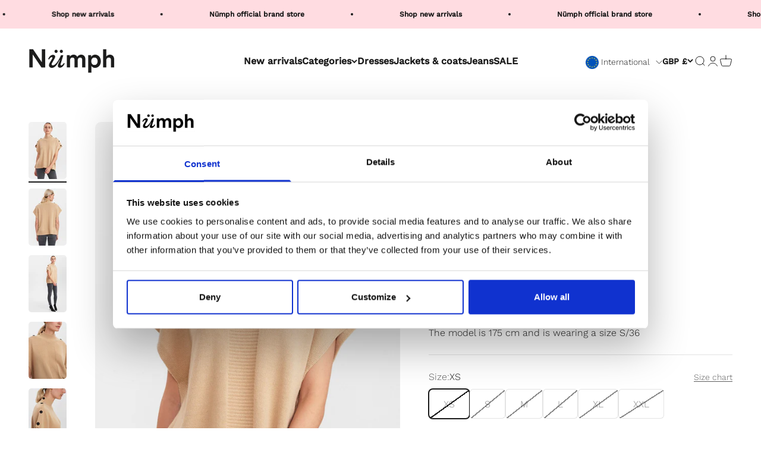

--- FILE ---
content_type: text/html; charset=utf-8
request_url: https://numph.com/en-gb/products/nudarlene-button-noos-ginger-root
body_size: 44967
content:
<!doctype html>

<html class="no-js" lang="en" dir="ltr">
  <head>

<script data-cookieconsent="ignore">
    window.dataLayer = window.dataLayer || [];
    function gtag() {
        dataLayer.push(arguments);
    }
    gtag('consent', 'default', {
        'ad_personalization': 'denied',
        'ad_storage': 'denied',
        'ad_user_data': 'denied',
        'analytics_storage': 'denied',
        'functionality_storage': 'denied',
        'personalization_storage': 'denied',
        'security_storage': 'granted',
        'wait_for_update': 60000,
    });
    gtag("set", "ads_data_redaction", true);
    gtag("set", "url_passthrough", false);
</script>

<script id="Cookiebot" data-culture="EN" src="https://consent.cookiebot.com/uc.js" data-cbid="8851f312-5395-4a03-af04-32cde542960c" type="text/javascript" async></script>    

    
    
    <meta charset="utf-8">
    <meta name="viewport" content="width=device-width, initial-scale=1.0, height=device-height, minimum-scale=1.0, maximum-scale=1.0">
    <meta name="theme-color" content="#ffffff">
 
      <!-- Google tag (gtag.js) -->
<script async src="https://www.googletagmanager.com/gtag/js?id=AW-10778573393"></script>
<script>
  window.dataLayer = window.dataLayer || [];
  function gtag(){dataLayer.push(arguments);}
  gtag('js', new Date());

  gtag('config', 'AW-10778573393');
</script>
    <title>NUDARLENE BUTTON - NOOS - Ginger Root</title>
  <!-- Google Tag Manager -->
<script data-cookieconsent="statistics">(function(w,d,s,l,i){w[l]=w[l]||[];w[l].push({'gtm.start':
      new Date().getTime(),event:'gtm.js'});var f=d.getElementsByTagName(s)[0],
      j=d.createElement(s),dl=l!='dataLayer'?'&l='+l:'';j.async=true;j.src=
      'https://www.googletagmanager.com/gtm.js?id='+i+dl;f.parentNode.insertBefore(j,f);
      })(window,document,'script','dataLayer','');</script>
        <!-- End Google Tag Manager --><meta name="description" content="High collar hemWide fitWide ribbed trim at the bottomDecorative buttons on the shoulderSide slitsThe model is 175 cm and is wearing a size S/36"><link rel="canonical" href="https://numph.com/en-gb/products/nudarlene-button-noos-ginger-root"><link rel="shortcut icon" href="//numph.com/cdn/shop/files/favicon_logo_d29dcfbb-dd12-4ac2-920e-e975cd54fb47.png?v=1693482638&width=96">
      <link rel="apple-touch-icon" href="//numph.com/cdn/shop/files/favicon_logo_d29dcfbb-dd12-4ac2-920e-e975cd54fb47.png?v=1693482638&width=180"><link rel="preconnect" href="https://cdn.shopify.com">
    <link rel="preconnect" href="https://fonts.shopifycdn.com" crossorigin>
    <link rel="dns-prefetch" href="https://productreviews.shopifycdn.com"><link rel="preload" href="//numph.com/cdn/fonts/work_sans/worksans_n5.42fc03d7028ac0f31a2ddf10d4a2904a7483a1c4.woff2" as="font" type="font/woff2" crossorigin><link rel="preload" href="//numph.com/cdn/fonts/work_sans/worksans_n3.9147fb8a17f92eea90fbd0f4a12980752c760985.woff2" as="font" type="font/woff2" crossorigin><meta property="og:type" content="product">
  <meta property="og:title" content="NUDARLENE BUTTON - NOOS - Ginger Root">
  <meta property="product:price:amount" content="55.00">
  <meta property="product:price:currency" content="GBP"><meta property="og:image" content="http://numph.com/cdn/shop/products/076780016578343d9b7a86b9a9967af1.jpg?v=1631721825&width=2048">
  <meta property="og:image:secure_url" content="https://numph.com/cdn/shop/products/076780016578343d9b7a86b9a9967af1.jpg?v=1631721825&width=2048">
  <meta property="og:image:width" content="1366">
  <meta property="og:image:height" content="2048"><meta property="og:description" content="High collar hemWide fitWide ribbed trim at the bottomDecorative buttons on the shoulderSide slitsThe model is 175 cm and is wearing a size S/36"><meta property="og:url" content="https://numph.com/en-gb/products/nudarlene-button-noos-ginger-root">
<meta property="og:site_name" content="Numph COM"><meta name="twitter:card" content="summary"><meta name="twitter:title" content="NUDARLENE BUTTON - NOOS - Ginger Root">
  <meta name="twitter:description" content="High collar hemWide fitWide ribbed trim at the bottomDecorative buttons on the shoulderSide slitsThe model is 175 cm and is wearing a size S/36"><meta name="twitter:image" content="https://numph.com/cdn/shop/products/076780016578343d9b7a86b9a9967af1.jpg?crop=center&height=1200&v=1631721825&width=1200">
  <meta name="twitter:image:alt" content="700820-1005.jpg">
  <script type="application/ld+json">
  {
    "@context": "https://schema.org",
    "@type": "Product",
    "productID": 6980317905077,
    "offers": [{
          "@type": "Offer",
          "name": "XS",
          "availability":"https://schema.org/OutOfStock",
          "price": 55.0,
          "priceCurrency": "GBP",
          "priceValidUntil": "2026-01-25","sku": "70082010050012","gtin": "5713301810265","url": "https://numph.com/en-gb/products/nudarlene-button-noos-ginger-root?variant=41005281870005"
        },
{
          "@type": "Offer",
          "name": "S",
          "availability":"https://schema.org/OutOfStock",
          "price": 55.0,
          "priceCurrency": "GBP",
          "priceValidUntil": "2026-01-25","sku": "70082010050013","gtin": "5713301810272","url": "https://numph.com/en-gb/products/nudarlene-button-noos-ginger-root?variant=41005281968309"
        },
{
          "@type": "Offer",
          "name": "M",
          "availability":"https://schema.org/OutOfStock",
          "price": 55.0,
          "priceCurrency": "GBP",
          "priceValidUntil": "2026-01-25","sku": "70082010050014","gtin": "5713301810289","url": "https://numph.com/en-gb/products/nudarlene-button-noos-ginger-root?variant=41005282033845"
        },
{
          "@type": "Offer",
          "name": "L",
          "availability":"https://schema.org/OutOfStock",
          "price": 55.0,
          "priceCurrency": "GBP",
          "priceValidUntil": "2026-01-25","sku": "70082010050015","gtin": "5713301810296","url": "https://numph.com/en-gb/products/nudarlene-button-noos-ginger-root?variant=41005282066613"
        },
{
          "@type": "Offer",
          "name": "XL",
          "availability":"https://schema.org/OutOfStock",
          "price": 55.0,
          "priceCurrency": "GBP",
          "priceValidUntil": "2026-01-25","sku": "70082010050016","gtin": "5713301810302","url": "https://numph.com/en-gb/products/nudarlene-button-noos-ginger-root?variant=41005282099381"
        },
{
          "@type": "Offer",
          "name": "XXL",
          "availability":"https://schema.org/OutOfStock",
          "price": 55.0,
          "priceCurrency": "GBP",
          "priceValidUntil": "2026-01-25","sku": "70082010050017","gtin": "5713301810319","url": "https://numph.com/en-gb/products/nudarlene-button-noos-ginger-root?variant=41005282132149"
        }
],"brand": {
      "@type": "Brand",
      "name": "Numph COM"
    },
    "name": "NUDARLENE BUTTON - NOOS - Ginger Root",
    "description": "High collar hemWide fitWide ribbed trim at the bottomDecorative buttons on the shoulderSide slitsThe model is 175 cm and is wearing a size S\/36",
    "category": "Knit",
    "url": "https://numph.com/en-gb/products/nudarlene-button-noos-ginger-root",
    "sku": "70082010050012","gtin": "5713301810265","weight": {
        "@type": "QuantitativeValue",
        "unitCode": "kg",
        "value": 0.31
      },"image": {
      "@type": "ImageObject",
      "url": "https://numph.com/cdn/shop/products/076780016578343d9b7a86b9a9967af1.jpg?v=1631721825&width=1024",
      "image": "https://numph.com/cdn/shop/products/076780016578343d9b7a86b9a9967af1.jpg?v=1631721825&width=1024",
      "name": "700820-1005.jpg",
      "width": "1024",
      "height": "1024"
    }
  }
  </script>



  <script type="application/ld+json">
  {
    "@context": "https://schema.org",
    "@type": "BreadcrumbList",
  "itemListElement": [{
      "@type": "ListItem",
      "position": 1,
      "name": "Home",
      "item": "https://numph.com"
    },{
          "@type": "ListItem",
          "position": 2,
          "name": "NUDARLENE BUTTON - NOOS - Ginger Root",
          "item": "https://numph.com/en-gb/products/nudarlene-button-noos-ginger-root"
        }]
  }
  </script>

<style>/* Typography (heading) */
  @font-face {
  font-family: "Work Sans";
  font-weight: 500;
  font-style: normal;
  font-display: fallback;
  src: url("//numph.com/cdn/fonts/work_sans/worksans_n5.42fc03d7028ac0f31a2ddf10d4a2904a7483a1c4.woff2") format("woff2"),
       url("//numph.com/cdn/fonts/work_sans/worksans_n5.1f79bf93aa21696aa0428c88e39fb9f946295341.woff") format("woff");
}

@font-face {
  font-family: "Work Sans";
  font-weight: 500;
  font-style: italic;
  font-display: fallback;
  src: url("//numph.com/cdn/fonts/work_sans/worksans_i5.0097f7572bdd2a30d202a52c1764d831015aa312.woff2") format("woff2"),
       url("//numph.com/cdn/fonts/work_sans/worksans_i5.a4fa6fa0f90748be4cee382c79d6624ea9963ef1.woff") format("woff");
}

/* Typography (body) */
  @font-face {
  font-family: "Work Sans";
  font-weight: 300;
  font-style: normal;
  font-display: fallback;
  src: url("//numph.com/cdn/fonts/work_sans/worksans_n3.9147fb8a17f92eea90fbd0f4a12980752c760985.woff2") format("woff2"),
       url("//numph.com/cdn/fonts/work_sans/worksans_n3.77ff01b19c0b08f0c3cb6da29ec620c1042f8122.woff") format("woff");
}

@font-face {
  font-family: "Work Sans";
  font-weight: 300;
  font-style: italic;
  font-display: fallback;
  src: url("//numph.com/cdn/fonts/work_sans/worksans_i3.e7200b0f85001676adc09f426fbd02b36a101a79.woff2") format("woff2"),
       url("//numph.com/cdn/fonts/work_sans/worksans_i3.0b982862aa9814c0aaffa6cc9483d154d9607297.woff") format("woff");
}

@font-face {
  font-family: "Work Sans";
  font-weight: 400;
  font-style: normal;
  font-display: fallback;
  src: url("//numph.com/cdn/fonts/work_sans/worksans_n4.b7973b3d07d0ace13de1b1bea9c45759cdbe12cf.woff2") format("woff2"),
       url("//numph.com/cdn/fonts/work_sans/worksans_n4.cf5ceb1e6d373a9505e637c1aff0a71d0959556d.woff") format("woff");
}

@font-face {
  font-family: "Work Sans";
  font-weight: 400;
  font-style: italic;
  font-display: fallback;
  src: url("//numph.com/cdn/fonts/work_sans/worksans_i4.16ff51e3e71fc1d09ff97b9ff9ccacbeeb384ec4.woff2") format("woff2"),
       url("//numph.com/cdn/fonts/work_sans/worksans_i4.ed4a1418cba5b7f04f79e4d5c8a5f1a6bd34f23b.woff") format("woff");
}

:root {
    /**
     * ---------------------------------------------------------------------
     * SPACING VARIABLES
     *
     * We are using a spacing inspired from frameworks like Tailwind CSS.
     * ---------------------------------------------------------------------
     */
    --spacing-0-5: 0.125rem; /* 2px */
    --spacing-1: 0.25rem; /* 4px */
    --spacing-1-5: 0.375rem; /* 6px */
    --spacing-2: 0.5rem; /* 8px */
    --spacing-2-5: 0.625rem; /* 10px */
    --spacing-3: 0.75rem; /* 12px */
    --spacing-3-5: 0.875rem; /* 14px */
    --spacing-4: 1rem; /* 16px */
    --spacing-4-5: 1.125rem; /* 18px */
    --spacing-5: 1.25rem; /* 20px */
    --spacing-5-5: 1.375rem; /* 22px */
    --spacing-6: 1.5rem; /* 24px */
    --spacing-6-5: 1.625rem; /* 26px */
    --spacing-7: 1.75rem; /* 28px */
    --spacing-7-5: 1.875rem; /* 30px */
    --spacing-8: 2rem; /* 32px */
    --spacing-8-5: 2.125rem; /* 34px */
    --spacing-9: 2.25rem; /* 36px */
    --spacing-9-5: 2.375rem; /* 38px */
    --spacing-10: 2.5rem; /* 40px */
    --spacing-11: 2.75rem; /* 44px */
    --spacing-12: 3rem; /* 48px */
    --spacing-14: 3.5rem; /* 56px */
    --spacing-16: 4rem; /* 64px */
    --spacing-18: 4.5rem; /* 72px */
    --spacing-20: 5rem; /* 80px */
    --spacing-24: 6rem; /* 96px */
    --spacing-28: 7rem; /* 112px */
    --spacing-32: 8rem; /* 128px */
    --spacing-36: 9rem; /* 144px */
    --spacing-40: 10rem; /* 160px */
    --spacing-44: 11rem; /* 176px */
    --spacing-48: 12rem; /* 192px */
    --spacing-52: 13rem; /* 208px */
    --spacing-56: 14rem; /* 224px */
    --spacing-60: 15rem; /* 240px */
    --spacing-64: 16rem; /* 256px */
    --spacing-72: 18rem; /* 288px */
    --spacing-80: 20rem; /* 320px */
    --spacing-96: 24rem; /* 384px */

    /* Container */
    --container-max-width: 1800px;
    --container-narrow-max-width: 1550px;
    --container-gutter: var(--spacing-5);
    --section-outer-spacing-block: var(--spacing-12);
    --section-inner-max-spacing-block: var(--spacing-10);
    --section-inner-spacing-inline: var(--container-gutter);
    --section-stack-spacing-block: var(--spacing-8);

    /* Grid gutter */
    --grid-gutter: var(--spacing-5);

    /* Product list settings */
    --product-list-row-gap: var(--spacing-8);
    --product-list-column-gap: var(--grid-gutter);

    /* Form settings */
    --input-gap: var(--spacing-2);
    --input-height: 2.625rem;
    --input-padding-inline: var(--spacing-4);

    /* Other sizes */
    --sticky-area-height: calc(var(--sticky-announcement-bar-enabled, 0) * var(--announcement-bar-height, 0px) + var(--sticky-header-enabled, 0) * var(--header-height, 0px));

    /* RTL support */
    --transform-logical-flip: 1;
    --transform-origin-start: left;
    --transform-origin-end: right;

    /**
     * ---------------------------------------------------------------------
     * TYPOGRAPHY
     * ---------------------------------------------------------------------
     */

    /* Font properties */
    --heading-font-family: "Work Sans", sans-serif;
    --heading-font-weight: 500;
    --heading-font-style: normal;
    --heading-text-transform: normal;
    --heading-letter-spacing: 0.03em;
    --text-font-family: "Work Sans", sans-serif;
    --text-font-weight: 300;
    --text-font-style: normal;
    --text-letter-spacing: 0.0em;

    /* Font sizes */
    --text-h0: 2.5rem;
    --text-h1: 1.75rem;
    --text-h2: 1.5rem;
    --text-h3: 1.375rem;
    --text-h4: 1.125rem;
    --text-h5: 1.125rem;
    --text-h6: 1rem;
    --text-xs: 0.6875rem;
    --text-sm: 0.75rem;
    --text-base: 0.875rem;
    --text-lg: 1.125rem;

    /**
     * ---------------------------------------------------------------------
     * COLORS
     * ---------------------------------------------------------------------
     */

    /* Color settings */--accent: 255 220 225;
    --text-primary: 26 26 26;
    --background-primary: 255 255 255;
    --dialog-background: 255 255 255;
    --border-color: var(--text-color, var(--text-primary)) / 0.12;

    /* Button colors */
    --button-background-primary: 255 220 225;
    --button-text-primary: 26 26 26;
    --button-background-secondary: 0 0 0;
    --button-text-secondary: 255 255 255;

    /* Status colors */
    --success-background: 224 244 232;
    --success-text: 0 163 65;
    --warning-background: 228 228 228;
    --warning-text: 26 26 26;
    --error-background: 254 231 231;
    --error-text: 248 58 58;

    /* Product colors */
    --on-sale-text: 123 123 123;
    --on-sale-badge-background: 123 123 123;
    --on-sale-badge-text: 255 255 255;
    --sold-out-badge-background: 123 123 123;
    --sold-out-badge-text: 255 255 255;
    --primary-badge-background: 255 219 226;
    --primary-badge-text: 0 0 0;
    --star-color: 26 26 26;
    --product-card-background: 255 255 255;
    --product-card-text: 26 26 26;

    /* Header colors */
    --header-background: 255 255 255;
    --header-text: 26 26 26;

    /* Footer colors */
    --footer-background: 255 255 255;
    --footer-text: 26 26 26;

    /* Rounded variables (used for border radius) */
    --rounded-xs: 0.25rem;
    --rounded-sm: 0.3125rem;
    --rounded: 0.625rem;
    --rounded-lg: 1.25rem;
    --rounded-full: 9999px;

    --rounded-button: 0.375rem;
    --rounded-input: 0.125rem;

    /* Box shadow */
    --shadow-sm: 0 2px 8px rgb(var(--text-primary) / 0.1);
    --shadow: 0 5px 15px rgb(var(--text-primary) / 0.1);
    --shadow-md: 0 5px 30px rgb(var(--text-primary) / 0.1);
    --shadow-block: 0px 18px 50px rgb(var(--text-primary) / 0.1);

    /**
     * ---------------------------------------------------------------------
     * OTHER
     * ---------------------------------------------------------------------
     */

    --cursor-close-svg-url: url(//numph.com/cdn/shop/t/27/assets/cursor-close.svg?v=147174565022153725511707367076);
    --cursor-zoom-in-svg-url: url(//numph.com/cdn/shop/t/27/assets/cursor-zoom-in.svg?v=154953035094101115921707367076);
    --cursor-zoom-out-svg-url: url(//numph.com/cdn/shop/t/27/assets/cursor-zoom-out.svg?v=16155520337305705181707367076);
    --checkmark-svg-url: url(//numph.com/cdn/shop/t/27/assets/checkmark.svg?v=90515812459792003691707367076);
  }

  [dir="rtl"]:root {
    /* RTL support */
    --transform-logical-flip: -1;
    --transform-origin-start: right;
    --transform-origin-end: left;
  }

  @media screen and (min-width: 700px) {
    :root {
      /* Typography (font size) */
      --text-h0: 3.25rem;
      --text-h1: 2.25rem;
      --text-h2: 1.75rem;
      --text-h3: 1.625rem;
      --text-h4: 1.25rem;
      --text-h5: 1.25rem;
      --text-h6: 1.125rem;

      --text-xs: 0.75rem;
      --text-sm: 0.875rem;
      --text-base: 1.0rem;
      --text-lg: 1.25rem;

      /* Spacing */
      --container-gutter: 2rem;
      --section-outer-spacing-block: var(--spacing-16);
      --section-inner-max-spacing-block: var(--spacing-12);
      --section-inner-spacing-inline: var(--spacing-12);
      --section-stack-spacing-block: var(--spacing-12);

      /* Grid gutter */
      --grid-gutter: var(--spacing-6);

      /* Product list settings */
      --product-list-row-gap: var(--spacing-12);

      /* Form settings */
      --input-gap: 1rem;
      --input-height: 3.125rem;
      --input-padding-inline: var(--spacing-5);
    }
  }

  @media screen and (min-width: 1000px) {
    :root {
      /* Spacing settings */
      --container-gutter: var(--spacing-12);
      --section-outer-spacing-block: var(--spacing-18);
      --section-inner-max-spacing-block: var(--spacing-16);
      --section-inner-spacing-inline: var(--spacing-16);
      --section-stack-spacing-block: var(--spacing-12);
    }
  }

  @media screen and (min-width: 1150px) {
    :root {
      /* Spacing settings */
      --container-gutter: var(--spacing-12);
      --section-outer-spacing-block: var(--spacing-20);
      --section-inner-max-spacing-block: var(--spacing-16);
      --section-inner-spacing-inline: var(--spacing-16);
      --section-stack-spacing-block: var(--spacing-12);
    }
  }

  @media screen and (min-width: 1400px) {
    :root {
      /* Typography (font size) */
      --text-h0: 4rem;
      --text-h1: 3rem;
      --text-h2: 2.5rem;
      --text-h3: 1.75rem;
      --text-h4: 1.5rem;
      --text-h5: 1.25rem;
      --text-h6: 1.25rem;

      --section-outer-spacing-block: var(--spacing-24);
      --section-inner-max-spacing-block: var(--spacing-18);
      --section-inner-spacing-inline: var(--spacing-18);
    }
  }

  @media screen and (min-width: 1600px) {
    :root {
      --section-outer-spacing-block: var(--spacing-24);
      --section-inner-max-spacing-block: var(--spacing-20);
      --section-inner-spacing-inline: var(--spacing-20);
    }
  }

  /**
   * ---------------------------------------------------------------------
   * LIQUID DEPENDANT CSS
   *
   * Our main CSS is Liquid free, but some very specific features depend on
   * theme settings, so we have them here
   * ---------------------------------------------------------------------
   */@media screen and (pointer: fine) {
        .button:not([disabled]):hover, .btn:not([disabled]):hover, .shopify-payment-button__button--unbranded:not([disabled]):hover {
          --button-background-opacity: 0.85;
        }

        .button--subdued:not([disabled]):hover {
          --button-background: var(--text-color) / .05 !important;
        }
      }</style><script>
  document.documentElement.classList.replace('no-js', 'js');

  // This allows to expose several variables to the global scope, to be used in scripts
  window.themeVariables = {
    settings: {
      showPageTransition: true,
      headingApparition: "split_fade",
      pageType: "product",
      moneyFormat: "£{{amount}}",
      moneyWithCurrencyFormat: "£{{amount}} GBP",
      currencyCodeEnabled: false,
      cartType: "drawer",
      showDiscount: true,
      discountMode: "percentage"
    },

    strings: {
      accessibilityClose: "Close",
      accessibilityNext: "Next",
      accessibilityPrevious: "Previous",
      addToCartButton: "Add to cart",
      soldOutButton: "Sold out",
      preOrderButton: "Pre-order",
      unavailableButton: "Unavailable",
      closeGallery: "Close gallery",
      zoomGallery: "Zoom",
      errorGallery: "Image cannot be loaded",
      soldOutBadge: "Sold out",
      discountBadge: "-@@",
      sku: "SKU:",
      searchNoResults: "No results could be found.",
      addOrderNote: "Add order note",
      editOrderNote: "Edit order note",
      shippingEstimatorNoResults: "Sorry, we do not ship to your address.",
      shippingEstimatorOneResult: "There is one shipping rate for your address:",
      shippingEstimatorMultipleResults: "There are several shipping rates for your address:",
      shippingEstimatorError: "One or more error occurred while retrieving shipping rates:"
    },

    breakpoints: {
      'sm': 'screen and (min-width: 700px)',
      'md': 'screen and (min-width: 1000px)',
      'lg': 'screen and (min-width: 1150px)',
      'xl': 'screen and (min-width: 1400px)',

      'sm-max': 'screen and (max-width: 699px)',
      'md-max': 'screen and (max-width: 999px)',
      'lg-max': 'screen and (max-width: 1149px)',
      'xl-max': 'screen and (max-width: 1399px)'
    }
  };window.addEventListener('DOMContentLoaded', () => {
      const isReloaded = (window.performance.navigation && window.performance.navigation.type === 1) || window.performance.getEntriesByType('navigation').map((nav) => nav.type).includes('reload');

      if ('animate' in document.documentElement && window.matchMedia('(prefers-reduced-motion: no-preference)').matches && document.referrer.includes(location.host) && !isReloaded) {
        document.body.animate({opacity: [0, 1]}, {duration: 115, fill: 'forwards'});
      }
    });

    window.addEventListener('pageshow', (event) => {
      document.body.classList.remove('page-transition');

      if (event.persisted) {
        document.body.animate({opacity: [0, 1]}, {duration: 0, fill: 'forwards'});
      }
    });// For detecting native share
  document.documentElement.classList.add(`native-share--${navigator.share ? 'enabled' : 'disabled'}`);// We save the product ID in local storage to be eventually used for recently viewed section
    try {
      const recentlyViewedProducts = new Set(JSON.parse(localStorage.getItem('theme:recently-viewed-products') || '[]'));

      recentlyViewedProducts.delete(6980317905077); // Delete first to re-move the product
      recentlyViewedProducts.add(6980317905077);

      localStorage.setItem('theme:recently-viewed-products', JSON.stringify(Array.from(recentlyViewedProducts.values()).reverse()));
    } catch (e) {
      // Safari in private mode does not allow setting item, we silently fail
    }</script><script type="module" src="//numph.com/cdn/shop/t/27/assets/vendor.min.js?v=136053555471622566971707367076"></script>
    <script type="module" src="//numph.com/cdn/shop/t/27/assets/theme.js?v=110526203656424451061707367125"></script>
    <script type="module" src="//numph.com/cdn/shop/t/27/assets/sections.js?v=40848176078763928811707367130"></script>

    <script>window.performance && window.performance.mark && window.performance.mark('shopify.content_for_header.start');</script><meta name="google-site-verification" content="qUyXDqIknkKfbrZqMzbPH0vjwwwbvRcvB7g-Sy0igfw">
<meta id="shopify-digital-wallet" name="shopify-digital-wallet" content="/56996823221/digital_wallets/dialog">
<meta name="shopify-checkout-api-token" content="cfc754ff08735ac1a3140bff34b1aa42">
<meta id="in-context-paypal-metadata" data-shop-id="56996823221" data-venmo-supported="false" data-environment="production" data-locale="en_US" data-paypal-v4="true" data-currency="GBP">
<link rel="alternate" hreflang="x-default" href="https://numph.com/products/nudarlene-button-noos-ginger-root">
<link rel="alternate" hreflang="en" href="https://numph.com/products/nudarlene-button-noos-ginger-root">
<link rel="alternate" hreflang="en-GB" href="https://numph.com/en-gb/products/nudarlene-button-noos-ginger-root">
<link rel="alternate" type="application/json+oembed" href="https://numph.com/en-gb/products/nudarlene-button-noos-ginger-root.oembed">
<script async="async" src="/checkouts/internal/preloads.js?locale=en-GB"></script>
<script id="apple-pay-shop-capabilities" type="application/json">{"shopId":56996823221,"countryCode":"DK","currencyCode":"GBP","merchantCapabilities":["supports3DS"],"merchantId":"gid:\/\/shopify\/Shop\/56996823221","merchantName":"Numph COM","requiredBillingContactFields":["postalAddress","email","phone"],"requiredShippingContactFields":["postalAddress","email","phone"],"shippingType":"shipping","supportedNetworks":["visa","maestro","masterCard"],"total":{"type":"pending","label":"Numph COM","amount":"1.00"},"shopifyPaymentsEnabled":true,"supportsSubscriptions":true}</script>
<script id="shopify-features" type="application/json">{"accessToken":"cfc754ff08735ac1a3140bff34b1aa42","betas":["rich-media-storefront-analytics"],"domain":"numph.com","predictiveSearch":true,"shopId":56996823221,"locale":"en"}</script>
<script>var Shopify = Shopify || {};
Shopify.shop = "numph-com.myshopify.com";
Shopify.locale = "en";
Shopify.currency = {"active":"GBP","rate":"0.88495302"};
Shopify.country = "GB";
Shopify.theme = {"name":"Numph \u003c\u003e Looja - Language Switcher - COM\/live","id":158302961993,"schema_name":"Impact","schema_version":"4.0.6","theme_store_id":null,"role":"main"};
Shopify.theme.handle = "null";
Shopify.theme.style = {"id":null,"handle":null};
Shopify.cdnHost = "numph.com/cdn";
Shopify.routes = Shopify.routes || {};
Shopify.routes.root = "/en-gb/";</script>
<script type="module">!function(o){(o.Shopify=o.Shopify||{}).modules=!0}(window);</script>
<script>!function(o){function n(){var o=[];function n(){o.push(Array.prototype.slice.apply(arguments))}return n.q=o,n}var t=o.Shopify=o.Shopify||{};t.loadFeatures=n(),t.autoloadFeatures=n()}(window);</script>
<script id="shop-js-analytics" type="application/json">{"pageType":"product"}</script>
<script defer="defer" async type="module" src="//numph.com/cdn/shopifycloud/shop-js/modules/v2/client.init-shop-cart-sync_IZsNAliE.en.esm.js"></script>
<script defer="defer" async type="module" src="//numph.com/cdn/shopifycloud/shop-js/modules/v2/chunk.common_0OUaOowp.esm.js"></script>
<script type="module">
  await import("//numph.com/cdn/shopifycloud/shop-js/modules/v2/client.init-shop-cart-sync_IZsNAliE.en.esm.js");
await import("//numph.com/cdn/shopifycloud/shop-js/modules/v2/chunk.common_0OUaOowp.esm.js");

  window.Shopify.SignInWithShop?.initShopCartSync?.({"fedCMEnabled":true,"windoidEnabled":true});

</script>
<script>(function() {
  var isLoaded = false;
  function asyncLoad() {
    if (isLoaded) return;
    isLoaded = true;
    var urls = ["https:\/\/hotjar.dualsidedapp.com\/script.js?shop=numph-com.myshopify.com","https:\/\/deliverytimer.herokuapp.com\/deliverrytimer.js?shop=numph-com.myshopify.com","\/\/cdn.shopify.com\/proxy\/68cfde3e9412589a2b0f96759a5de59cf174db1c6a9111322e4dd4db35920a6c\/cdn.nfcube.com\/instafeed-81c8f4f67acc3a6aa6ab81660b161389.js?shop=numph-com.myshopify.com\u0026sp-cache-control=cHVibGljLCBtYXgtYWdlPTkwMA","https:\/\/ideafyi.oss-us-west-1.aliyuncs.com\/js\/blocker.js?v=2\u0026shop=numph-com.myshopify.com","https:\/\/cloudsearch-1f874.kxcdn.com\/shopify.js?appEmbedOnly=1\u0026shop=numph-com.myshopify.com"];
    for (var i = 0; i < urls.length; i++) {
      var s = document.createElement('script');
      s.type = 'text/javascript';
      s.async = true;
      s.src = urls[i];
      var x = document.getElementsByTagName('script')[0];
      x.parentNode.insertBefore(s, x);
    }
  };
  if(window.attachEvent) {
    window.attachEvent('onload', asyncLoad);
  } else {
    window.addEventListener('load', asyncLoad, false);
  }
})();</script>
<script id="__st">var __st={"a":56996823221,"offset":3600,"reqid":"7c22e8f7-80bf-43a3-a8aa-a65cefc1bd95-1768492290","pageurl":"numph.com\/en-gb\/products\/nudarlene-button-noos-ginger-root","u":"4c8477d69eb4","p":"product","rtyp":"product","rid":6980317905077};</script>
<script>window.ShopifyPaypalV4VisibilityTracking = true;</script>
<script id="captcha-bootstrap">!function(){'use strict';const t='contact',e='account',n='new_comment',o=[[t,t],['blogs',n],['comments',n],[t,'customer']],c=[[e,'customer_login'],[e,'guest_login'],[e,'recover_customer_password'],[e,'create_customer']],r=t=>t.map((([t,e])=>`form[action*='/${t}']:not([data-nocaptcha='true']) input[name='form_type'][value='${e}']`)).join(','),a=t=>()=>t?[...document.querySelectorAll(t)].map((t=>t.form)):[];function s(){const t=[...o],e=r(t);return a(e)}const i='password',u='form_key',d=['recaptcha-v3-token','g-recaptcha-response','h-captcha-response',i],f=()=>{try{return window.sessionStorage}catch{return}},m='__shopify_v',_=t=>t.elements[u];function p(t,e,n=!1){try{const o=window.sessionStorage,c=JSON.parse(o.getItem(e)),{data:r}=function(t){const{data:e,action:n}=t;return t[m]||n?{data:e,action:n}:{data:t,action:n}}(c);for(const[e,n]of Object.entries(r))t.elements[e]&&(t.elements[e].value=n);n&&o.removeItem(e)}catch(o){console.error('form repopulation failed',{error:o})}}const l='form_type',E='cptcha';function T(t){t.dataset[E]=!0}const w=window,h=w.document,L='Shopify',v='ce_forms',y='captcha';let A=!1;((t,e)=>{const n=(g='f06e6c50-85a8-45c8-87d0-21a2b65856fe',I='https://cdn.shopify.com/shopifycloud/storefront-forms-hcaptcha/ce_storefront_forms_captcha_hcaptcha.v1.5.2.iife.js',D={infoText:'Protected by hCaptcha',privacyText:'Privacy',termsText:'Terms'},(t,e,n)=>{const o=w[L][v],c=o.bindForm;if(c)return c(t,g,e,D).then(n);var r;o.q.push([[t,g,e,D],n]),r=I,A||(h.body.append(Object.assign(h.createElement('script'),{id:'captcha-provider',async:!0,src:r})),A=!0)});var g,I,D;w[L]=w[L]||{},w[L][v]=w[L][v]||{},w[L][v].q=[],w[L][y]=w[L][y]||{},w[L][y].protect=function(t,e){n(t,void 0,e),T(t)},Object.freeze(w[L][y]),function(t,e,n,w,h,L){const[v,y,A,g]=function(t,e,n){const i=e?o:[],u=t?c:[],d=[...i,...u],f=r(d),m=r(i),_=r(d.filter((([t,e])=>n.includes(e))));return[a(f),a(m),a(_),s()]}(w,h,L),I=t=>{const e=t.target;return e instanceof HTMLFormElement?e:e&&e.form},D=t=>v().includes(t);t.addEventListener('submit',(t=>{const e=I(t);if(!e)return;const n=D(e)&&!e.dataset.hcaptchaBound&&!e.dataset.recaptchaBound,o=_(e),c=g().includes(e)&&(!o||!o.value);(n||c)&&t.preventDefault(),c&&!n&&(function(t){try{if(!f())return;!function(t){const e=f();if(!e)return;const n=_(t);if(!n)return;const o=n.value;o&&e.removeItem(o)}(t);const e=Array.from(Array(32),(()=>Math.random().toString(36)[2])).join('');!function(t,e){_(t)||t.append(Object.assign(document.createElement('input'),{type:'hidden',name:u})),t.elements[u].value=e}(t,e),function(t,e){const n=f();if(!n)return;const o=[...t.querySelectorAll(`input[type='${i}']`)].map((({name:t})=>t)),c=[...d,...o],r={};for(const[a,s]of new FormData(t).entries())c.includes(a)||(r[a]=s);n.setItem(e,JSON.stringify({[m]:1,action:t.action,data:r}))}(t,e)}catch(e){console.error('failed to persist form',e)}}(e),e.submit())}));const S=(t,e)=>{t&&!t.dataset[E]&&(n(t,e.some((e=>e===t))),T(t))};for(const o of['focusin','change'])t.addEventListener(o,(t=>{const e=I(t);D(e)&&S(e,y())}));const B=e.get('form_key'),M=e.get(l),P=B&&M;t.addEventListener('DOMContentLoaded',(()=>{const t=y();if(P)for(const e of t)e.elements[l].value===M&&p(e,B);[...new Set([...A(),...v().filter((t=>'true'===t.dataset.shopifyCaptcha))])].forEach((e=>S(e,t)))}))}(h,new URLSearchParams(w.location.search),n,t,e,['guest_login'])})(!0,!0)}();</script>
<script integrity="sha256-4kQ18oKyAcykRKYeNunJcIwy7WH5gtpwJnB7kiuLZ1E=" data-source-attribution="shopify.loadfeatures" defer="defer" src="//numph.com/cdn/shopifycloud/storefront/assets/storefront/load_feature-a0a9edcb.js" crossorigin="anonymous"></script>
<script data-source-attribution="shopify.dynamic_checkout.dynamic.init">var Shopify=Shopify||{};Shopify.PaymentButton=Shopify.PaymentButton||{isStorefrontPortableWallets:!0,init:function(){window.Shopify.PaymentButton.init=function(){};var t=document.createElement("script");t.src="https://numph.com/cdn/shopifycloud/portable-wallets/latest/portable-wallets.en.js",t.type="module",document.head.appendChild(t)}};
</script>
<script data-source-attribution="shopify.dynamic_checkout.buyer_consent">
  function portableWalletsHideBuyerConsent(e){var t=document.getElementById("shopify-buyer-consent"),n=document.getElementById("shopify-subscription-policy-button");t&&n&&(t.classList.add("hidden"),t.setAttribute("aria-hidden","true"),n.removeEventListener("click",e))}function portableWalletsShowBuyerConsent(e){var t=document.getElementById("shopify-buyer-consent"),n=document.getElementById("shopify-subscription-policy-button");t&&n&&(t.classList.remove("hidden"),t.removeAttribute("aria-hidden"),n.addEventListener("click",e))}window.Shopify?.PaymentButton&&(window.Shopify.PaymentButton.hideBuyerConsent=portableWalletsHideBuyerConsent,window.Shopify.PaymentButton.showBuyerConsent=portableWalletsShowBuyerConsent);
</script>
<script data-source-attribution="shopify.dynamic_checkout.cart.bootstrap">document.addEventListener("DOMContentLoaded",(function(){function t(){return document.querySelector("shopify-accelerated-checkout-cart, shopify-accelerated-checkout")}if(t())Shopify.PaymentButton.init();else{new MutationObserver((function(e,n){t()&&(Shopify.PaymentButton.init(),n.disconnect())})).observe(document.body,{childList:!0,subtree:!0})}}));
</script>
<link id="shopify-accelerated-checkout-styles" rel="stylesheet" media="screen" href="https://numph.com/cdn/shopifycloud/portable-wallets/latest/accelerated-checkout-backwards-compat.css" crossorigin="anonymous">
<style id="shopify-accelerated-checkout-cart">
        #shopify-buyer-consent {
  margin-top: 1em;
  display: inline-block;
  width: 100%;
}

#shopify-buyer-consent.hidden {
  display: none;
}

#shopify-subscription-policy-button {
  background: none;
  border: none;
  padding: 0;
  text-decoration: underline;
  font-size: inherit;
  cursor: pointer;
}

#shopify-subscription-policy-button::before {
  box-shadow: none;
}

      </style>

<script>window.performance && window.performance.mark && window.performance.mark('shopify.content_for_header.end');</script>
<script>
function feedback() {
  const p = window.Shopify.customerPrivacy;
  console.log(`Tracking ${p.userCanBeTracked() ? "en" : "dis"}abled`);
}
window.Shopify.loadFeatures(
  [
    {
      name: "consent-tracking-api",
      version: "0.1",
    },
  ],
  function (error) {
    if (error) throw error;
    if ("Cookiebot" in window)
      window.Shopify.customerPrivacy.setTrackingConsent({
        "analytics": false,
        "marketing": false,
        "preferences": false,
        "sale_of_data": false,
      }, () => console.log("Awaiting consent")
    );
  }
);

window.addEventListener("CookiebotOnConsentReady", function () {
  const C = Cookiebot.consent,
      existConsentShopify = setInterval(function () {
        if (window.Shopify.customerPrivacy) {
          clearInterval(existConsentShopify);
          window.Shopify.customerPrivacy.setTrackingConsent({
            "analytics": C["statistics"],
            "marketing": C["marketing"],
            "preferences": C["preferences"],
            "sale_of_data": C["marketing"],
          }, () => console.log("Consent captured"))
        }
      }, 100);
});
</script>
<link href="//numph.com/cdn/shop/t/27/assets/theme.css?v=63230471420552357521718041706" rel="stylesheet" type="text/css" media="all" /><script>
window.changeButtonState = function () {
    const submitBtn = document.querySelector('button#submitBtn');
    const termsCheckbox = document.querySelector('#terms');
    if (submitBtn && termsCheckbox) {
        submitBtn.disabled = !termsCheckbox.checked;
    }
}

document.addEventListener('DOMContentLoaded', function () {
    const submitBtn = document.querySelector('button#submitBtn');
    const termsCheckbox = document.querySelector('#terms');

    const storedState = localStorage.getItem('termsCheckboxState');
    if (storedState === 'checked' && termsCheckbox) {
        termsCheckbox.checked = true;
    }

    if (submitBtn && termsCheckbox) {
        termsCheckbox.addEventListener('change', function () {
            localStorage.setItem('termsCheckboxState', termsCheckbox.checked ? 'checked' : 'unchecked');
            changeButtonState();
        });

        changeButtonState(); 
    }
});
</script>
    <script src="https://code.jquery.com/jquery-3.6.0.min.js"></script>

  <!-- BEGIN app block: shopify://apps/na-side-cart/blocks/side-cart/0e3f5d04-2a58-4b48-9557-7e4bfd02bf87 --><script src="https://cdn.jsdelivr.net/npm/quill-delta-to-html@0.12.1/dist/browser/QuillDeltaToHtmlConverter.bundle.min.js"></script>
<script src="//cdn.shopify.com/extensions/019bc120-27e1-7bd2-bc43-20b6b4eb0c3d/na-side-cart-162/assets/splide.min.js" type="text/javascript"></script>
<link href="//cdn.shopify.com/extensions/019bc120-27e1-7bd2-bc43-20b6b4eb0c3d/na-side-cart-162/assets/splide.min.css" rel="stylesheet" type="text/css" media="all" />

  <style>
    :root {
    --nacart-design-width: 440px;
    --nacart-design-mobile-width: 100vw;
    --nacart-design-color-background: #ffffff;
    --nacart-design-color-accent: #f6f6f7;
    --nacart-design-color-text: #000000;
    --nacart-design-color-savings: #108043;
    --nacart-design-color-button: #FFDCE1;
    --nacart-design-color-button-text: #000000;
    --nacart-design-color-button-hover: #FFDCE1;
    --nacart-design-color-button-text-hover: #000000;
    --nacart-design-button-radius: 5px;
    --nacart-header-color-background: #ffffff;
    --nacart-header-title-color: #000000;
    --nacart-header-title-size: 24px;
    --nacart-header-title-weight: 400;
    --nacart-header-close-color-background: #ededed;
    --nacart-header-close-color-background-hover: #eaeaea;
    --nacart-header-flex-direction: "row";
    --nacart-header-bottom-border: 1px;
    --nacart-header-close-border: 0px;
    --nacart-header-close-color-border: #000000;
    --nacart-header-close-color-border-hover: #dedede;
    --nacart-header-close-color-stroke: #637381;
    --nacart-header-close-color-stroke-hover: ;
    --nacart-announcement-color-background: #cde0e0;
    --nacart-announcement-color-border: #c5e6fd;
    --nacart-announcement-text-size: 14px;
    --nacart-reward-bar-color-background: #eaeaea;
    --nacart-reward-bar-color-foreground: #93d3ff;
    }
  </style>
  <script>
    window.NAConfig = window.NAConfig || {
      locale: "en-GB",
      currency: "GBP",
      shop: "numph-com.myshopify.com",
      domain: "numph.com",
      cart: "",
      recProducts: [],
      excludedUpsells: [
        7629451428091,],
      upsellSkipDuplicates: true,
      searchUrl: "/en-gb/search"
    }
  </script>
  <style>
    
  </style>

  
    <na-side-cart class="na-side-cart" style="display: none;">
      <div class="na-side-cart__overlay" data-na-cart-close></div>
      <div class="na-side-cart__drawer">
        <!-- BEGIN app snippet: skeleton-cart --><div class="na-side-cart__rendering-overlay">
  <div class="na-side-cart__rendering-header">
    <p class="na-skeleton"></p>
  </div>
  <div class="na-side-cart__rendering-body">
    <p class="na-skeleton na-skeleton--large"></p>
    <p class="na-skeleton"></p>
    <br />
    <br />
    <p class="na-skeleton"></p>
    <p class="na-skeleton"></p>
    <p class="na-skeleton"></p>
  </div>
  <div class="na-side-cart__rendering-footer">
    <p class="na-skeleton"></p>
    <p class="na-skeleton"></p>
  </div>
</div>
<!-- END app snippet -->
        <div class="na-side-cart__inner na-side-cart__inner--empty">
          <div class="na-side-cart__header">
            <!-- BEGIN app snippet: header-block --><div class="na-side-cart-header na-side-cart-header--small" data-na-cart-block>
  
    <h3 class="cart-header__title cart-header__title--inherit text-left h3"><!-- BEGIN app snippet: translations -->
Cart · 0 item(s)
<!-- END app snippet --></h3>
  
  
  <div class="na-side-cart-header__close na-side-cart-header__close--small" data-na-cart-close>
    <svg class="icon" xmlns="http://www.w3.org/2000/svg" viewBox="0 0 20 20"><path d="M13.97 15.03a.75.75 0 1 0 1.06-1.06l-3.97-3.97 3.97-3.97a.75.75 0 0 0-1.06-1.06l-3.97 3.97-3.97-3.97a.75.75 0 0 0-1.06 1.06l3.97 3.97-3.97 3.97a.75.75 0 1 0 1.06 1.06l3.97-3.97 3.97 3.97Z"/></svg>
  </div>
</div>
<!-- END app snippet -->
          </div>
          <div class="na-side-cart__body">
            
            
            <!-- BEGIN app snippet: empty-cart-block --><div class="na-side-cart__empty-block na-text-center" data-na-cart-block>
  <h3 class="na-side-cart-empty__message"><!-- BEGIN app snippet: translations -->
Your cart is empty
<!-- END app snippet --></h3>
</div>
<!-- END app snippet -->
            <!-- BEGIN app snippet: recommendation-block -->
<!-- END app snippet -->
          </div>
          <div class="na-side-cart__footer"></div>
        </div>
        </div>
    </na-side-cart>
  



<!-- END app block --><!-- BEGIN app block: shopify://apps/klaviyo-email-marketing-sms/blocks/klaviyo-onsite-embed/2632fe16-c075-4321-a88b-50b567f42507 -->












  <script async src="https://static.klaviyo.com/onsite/js/RwFGeQ/klaviyo.js?company_id=RwFGeQ"></script>
  <script>!function(){if(!window.klaviyo){window._klOnsite=window._klOnsite||[];try{window.klaviyo=new Proxy({},{get:function(n,i){return"push"===i?function(){var n;(n=window._klOnsite).push.apply(n,arguments)}:function(){for(var n=arguments.length,o=new Array(n),w=0;w<n;w++)o[w]=arguments[w];var t="function"==typeof o[o.length-1]?o.pop():void 0,e=new Promise((function(n){window._klOnsite.push([i].concat(o,[function(i){t&&t(i),n(i)}]))}));return e}}})}catch(n){window.klaviyo=window.klaviyo||[],window.klaviyo.push=function(){var n;(n=window._klOnsite).push.apply(n,arguments)}}}}();</script>

  
    <script id="viewed_product">
      if (item == null) {
        var _learnq = _learnq || [];

        var MetafieldReviews = null
        var MetafieldYotpoRating = null
        var MetafieldYotpoCount = null
        var MetafieldLooxRating = null
        var MetafieldLooxCount = null
        var okendoProduct = null
        var okendoProductReviewCount = null
        var okendoProductReviewAverageValue = null
        try {
          // The following fields are used for Customer Hub recently viewed in order to add reviews.
          // This information is not part of __kla_viewed. Instead, it is part of __kla_viewed_reviewed_items
          MetafieldReviews = {};
          MetafieldYotpoRating = null
          MetafieldYotpoCount = null
          MetafieldLooxRating = null
          MetafieldLooxCount = null

          okendoProduct = null
          // If the okendo metafield is not legacy, it will error, which then requires the new json formatted data
          if (okendoProduct && 'error' in okendoProduct) {
            okendoProduct = null
          }
          okendoProductReviewCount = okendoProduct ? okendoProduct.reviewCount : null
          okendoProductReviewAverageValue = okendoProduct ? okendoProduct.reviewAverageValue : null
        } catch (error) {
          console.error('Error in Klaviyo onsite reviews tracking:', error);
        }

        var item = {
          Name: "NUDARLENE BUTTON - NOOS - Ginger Root",
          ProductID: 6980317905077,
          Categories: ["All","No discount","Tops"],
          ImageURL: "https://numph.com/cdn/shop/products/076780016578343d9b7a86b9a9967af1_grande.jpg?v=1631721825",
          URL: "https://numph.com/en-gb/products/nudarlene-button-noos-ginger-root",
          Brand: "Numph COM",
          Price: "£55.00",
          Value: "55.00",
          CompareAtPrice: "£55.00"
        };
        _learnq.push(['track', 'Viewed Product', item]);
        _learnq.push(['trackViewedItem', {
          Title: item.Name,
          ItemId: item.ProductID,
          Categories: item.Categories,
          ImageUrl: item.ImageURL,
          Url: item.URL,
          Metadata: {
            Brand: item.Brand,
            Price: item.Price,
            Value: item.Value,
            CompareAtPrice: item.CompareAtPrice
          },
          metafields:{
            reviews: MetafieldReviews,
            yotpo:{
              rating: MetafieldYotpoRating,
              count: MetafieldYotpoCount,
            },
            loox:{
              rating: MetafieldLooxRating,
              count: MetafieldLooxCount,
            },
            okendo: {
              rating: okendoProductReviewAverageValue,
              count: okendoProductReviewCount,
            }
          }
        }]);
      }
    </script>
  




  <script>
    window.klaviyoReviewsProductDesignMode = false
  </script>







<!-- END app block --><!-- BEGIN app block: shopify://apps/vex-auto-add-to-cart/blocks/vex-theme-extension/4050c1c7-5b58-4120-af12-e290cb2b28f0 -->




<script type="module">
  (function() {
    const isInDesignMode = window.Shopify.designMode;
    const themeId = Shopify.theme.theme_store_id;

    // access liquid vars
    window.vShop = "numph-com.myshopify.com";
    window.vCartType = "drawer";
    window.vCustomerId = null;
    window.vCustomerHasAccount = null;
    window.vCustomerTags = null;
    window.vCustomerIsB2B = null;
    window.vTemplate = "product";
    window.vProductPrice = 55;
    window.vProductVariants = [
      
        41005281870005, 
      
        41005281968309, 
      
        41005282033845, 
      
        41005282066613, 
      
        41005282099381, 
      
        41005282132149
      
    ];
    window.vProductVariantId = 41005281870005;
    window.vCart = {"note":null,"attributes":{},"original_total_price":0,"total_price":0,"total_discount":0,"total_weight":0.0,"item_count":0,"items":[],"requires_shipping":false,"currency":"GBP","items_subtotal_price":0,"cart_level_discount_applications":[],"checkout_charge_amount":0};
    window.vPrimaryLocaleRootUrl = "\/en-gb";
  })();
</script>

<script>
  (function () {
    try {
      
      const originalFetch = window.fetch ? window.fetch.bind(window) : null;

      
      let currentImpl = function (input, init) {
        if (!originalFetch) {
          // Very defensive: if fetch didn't exist yet, throw a clear error.
          throw new Error('window.fetch is not available yet');
        }
        return originalFetch(input, init);
      };

      
      function hookedFetch(input, init) {
        return currentImpl(input, init);
      }

      
      window.fetch = hookedFetch;

      
      window.__myFetchBootstrap = {
        originalFetch,
        setDriver(driverFn) {
          
          currentImpl = function (input, init) {
            return driverFn(input, init, originalFetch);
          };
        }
      };
    } catch (error) {
      console.error(error);
    }
  })();
</script>





















  <script
    src="https://cdn.shopify.com/extensions/019bc233-97cc-760d-a1b8-347dc59cfe09/vex-auto-add-to-cart-1720/assets/script.js"
    type="text/javascript" async></script>















<div id="v-notification-container">
  <div id="v-notification">

    <div id="v-notification-wrapper">

      <div>
        <p id="v-notification-title"></p>
        <p id="v-notification-subtitle"></p>
      </div>

      <div id="v-notification-close">
        <svg
          class="v-close-x"
          width="16"
          height="16"
          viewBox="0 0 16 16"
          xmlns="http://www.w3.org/2000/svg"
          aria-hidden="true"
        >
          <line
            class="v-close-line"
            x1="2"
            y1="2"
            x2="14"
            y2="14"
            stroke="currentColor"
            stroke-width="2"
            stroke-linecap="round"
          />
          <line
            class="v-close-line"
            x1="2"
            y1="14"
            x2="14"
            y2="2"
            stroke="currentColor"
            stroke-width="2"
            stroke-linecap="round"
          />
        </svg>
      </div>

    </div>

  </div>
</div>

<style id="v-notification-styles">

  #v-notification-container {
    position: fixed;
    width: 100vw;
    height: 100vh;
    top: 0;
    left: 0;
    display: flex;
    pointer-events: none !important;
    z-index: 99999 !important;
  }

  #v-notification {
    visibility: hidden;
    max-width: 400px;
    height: fit-content;
    margin: 24px;
    padding: 16px;
    background-color: white;
    border-radius: 0.375rem /* 6px */;

    --tw-shadow: 0 4px 6px -1px rgb(0 0 0 / 0.1), 0 2px 4px -2px rgb(0 0 0 / 0.1);
    --tw-shadow-colored: 0 4px 6px -1px var(--tw-shadow-color),
      0 2px 4px -2px var(--tw-shadow-color);
    box-shadow: var(--tw-ring-offset-shadow, 0 0 #0000),
      var(--tw-ring-shadow, 0 0 #0000), var(--tw-shadow);

    z-index: 99999 !important;
  }

  #v-notification.v-show {
    visibility: visible;
    -webkit-animation: fadein 0.4s, fadeout 0.6s 5s;
    animation: fadein 0.4s, fadeout 0.6s 5s;
  }

  #v-notification.v-show-no-fadeout {
    visibility: visible;
    -webkit-animation: fadein 0.4s;
    animation: fadein 0.4s;
  }

  #v-notification-wrapper {
    display: flex;
    justify-content: space-between;
    align-items: center;
    gap: 10px;
  }

  #v-notification-title {
    margin: 0px;
    font-size: 16px;
    color: #18181b;
  }

  #v-notification-subtitle {
    margin: 0px;
    font-size: 14px;
    color: #3f3f46;
  }

  #v-notification-close {
    cursor: pointer;
    pointer-events: auto !important;
  }

  #v-notification-close .v-close-x {
    width: 15px;
  }

  #v-notification-close .v-close-line {
    color: #18181b;
  }

  @-webkit-keyframes fadein {
    from {
      opacity: 0;
    }
    to {
      opacity: 1;
    }
  }

  @keyframes fadein {
    from {
      opacity: 0;
    }
    to {
      opacity: 1;
    }
  }

  @-webkit-keyframes fadeout {
    from {
      opacity: 1;
    }
    to {
      opacity: 0;
    }
  }

  @keyframes fadeout {
    from {
      opacity: 1;
    }
    to {
      opacity: 0;
    }
  }

</style>


<dialog
  id="v-popup-overlay"
  role="dialog"
  aria-modal="true"
  aria-labelledby="v-popup-title"
  aria-describedby="v-popup-subtitle"
>
  <div id="v-popup">

    <button type="button" id="v-popup-close-x" aria-label="Close">
      <span aria-hidden="true">&times;</span>
    </button>

    <div id="v-popup-title" role="heading"></div>
    
    <p id="v-popup-subtitle"></p>

    <div id="v-product-container">
      <div id="v-product-image-container">
        <img id="v-product-image" src="" alt="product image" />
      </div>

      <p id="v-product-name"></p>

      <div id="v-product-prices-container">
        <p id="v-product-price-stroke"></p>
        <p id="v-product-price"></p>
      </div>

      <div id="v-product-dropdown">
        <select id="v-product-select"></select>
        <img id="v-dropdown-icon" src="https://cdn.shopify.com/extensions/019bc233-97cc-760d-a1b8-347dc59cfe09/vex-auto-add-to-cart-1720/assets/caret-down_15x.png" alt="select caret down"/>
      </div>

      <button id="v-product-button"></button>
    </div>

    <div id="v-popup-listing">
      <div id="v-popup-listing-products"></div>
    </div>

    <div id="v-popup-close-button-container">
      <button type="button" id="v-product-close" aria-label="Close"></button>
    </div>

  </div>

</dialog>

<style id="v-popup-styles">
  #v-popup-overlay {
    visibility: hidden;
    position: fixed;
    top: 0;
    left: 0;
    width: 100vw;
    height: 100dvh;
    padding: 20px;
    overflow-y: auto; /* Enables scrolling on the overlay */
    box-sizing: border-box;

    display: flex;
    justify-content: center;

    pointer-events: none;
    z-index: 9999999999999 !important;
    background-color: rgba(0, 0, 0, 0.3);
  }

  @media (max-width: 500px) {
    #v-popup-overlay {
      padding: 12px 10px;
    }
  }

  #v-popup {
    position: relative;
    display: flex;
    flex-direction: column;
    justify-content: center;
    align-items: center;
    text-align: center;
    width: 100%;
    min-width: auto;
    max-width: 100%;
    height: fit-content;
    margin: auto 0px;
    padding: 30px 20px 30px;
    border-radius: 8px;
    box-shadow: 0 10px 15px rgba(0, 0, 0, 0.2), 0 4px 6px rgba(0, 0, 0, 0.1);
    background-color: white;
  }
  @media (min-width: 500px) {
    #v-popup {
      min-width: 500px;
      width: fit-content;
      max-width: 80%;
      padding: 40px 40px 30px;
    }
  }

  #v-popup-title {
    max-width: 450px;
    font-size: 20px;
    line-height: 27px;
    font-weight: bold;
    color: #18181b; /* Tailwind's text-zinc-900 */
    white-space: pre-line;
  }
  @media (min-width: 768px) {
    #v-popup-title {
      font-size: 30px;
      line-height: 37px;
    }
  }

  #v-popup-subtitle {
    max-width: 450px;
    font-size: 16px;
    line-height: 22px;
    color: #3f3f46; /* Tailwind's text-zinc-700 */
    margin: 10px 0px 0px 0px;
    white-space: pre-line;
  }
  @media (min-width: 768px) {
    #v-popup-subtitle {
      font-size: 20px;
      line-height: 26px;
    }
  }

  #v-product-container {
    width: 200px;
  }

  #v-product-image-container {
    width: 100%;
    height: fit-content;
    display: flex;
    justify-content: center;
    margin-top: 30px;
  }

  #v-product-image {
    display: block;
    width: auto;
    max-width: 100%;
    height: auto;
    max-height: 200px;
  }

  @media (max-height: 800px) {
    #v-popup {
      margin: 0px;
    }
    #v-product-image-container {
      margin-top: 24px;
    }

    #v-product-image {
      max-height: 140px;
    }
  }

  #v-product-name {
    margin-top: 30px;
    font-size: 16px;
    color: #18181b;

    overflow: hidden;
    text-overflow: ellipsis;
    display: -webkit-box;
    -webkit-line-clamp: 3;
    -webkit-box-orient: vertical;
  }

  #v-product-prices-container {
    display: flex;
    flex-direction: column;
    gap: 2px;
    padding-top: 10px;
  }

  #v-product-price-stroke {
    font-size: 16px;
    color: #999999;
    text-decoration: line-through;
    margin: 0;
  }

  #v-product-price {
    font-size: 20px;
    color: #000000;
    font-weight: bold;
    margin: 0;
  }

  #v-product-dropdown {
    position: relative;
    display: flex;
    align-items: center;
    cursor: pointer;
    width: 100%;
    height: 42px;
    background-color: #FFFFFF;
    line-height: inherit;
    margin-top: 20px;
  }
  #v-product-select {
    box-sizing: border-box;
    background-color: transparent;
    border: none;
    margin: 0;
    cursor: inherit;
    line-height: inherit;
    outline: none;
    -moz-appearance: none;
    -webkit-appearance: none;
    appearance: none;
    background-image: none;
    z-index: 9999999999999 !important;
    width: 100%;
    height: 100%;
    cursor: pointer;
    border: 1px solid #E1E3E4;
    border-radius: 2px;
    color: #333333;
    padding: 0 30px 0 10px;
    font-size: 15px;
  }
  #v-dropdown-icon {
    display: block;
    position: absolute;
    right: 10px;
    height: 12px;
    width: 10px;
  }
  #v-product-button {
    cursor: pointer;
    width: 100%;
    min-height: 42px;
    word-break: break-word;
    padding: 8px 14px;
    background-color: #3A3A3A;
    line-height: inherit;
    border: 1px solid transparent;
    border-radius: 2px;
    font-size: 14px;
    color: #FFFFFF;
    font-weight: bold;
    letter-spacing: 1.039px;
    margin-top: 14px;
  }
  #v-popup-close-button-container {
    width: 100%;
    display: flex;
    justify-content: center;
  }
  #v-product-close {
    display: block;
    cursor: pointer;
    margin-top: 24px;
    font-size: 16px;
    color: #333333;
  }
  #v-popup-close-x {
    display: none;
    position: absolute;
    top: 14px;
    right: 14px;
    background: none;
    border: 0;
    font-size: 28px;
    line-height: 1;
    padding: 4px 8px;
    cursor: pointer;
    color: #18181b;
  }

  #v-popup-overlay.v-show {
    visibility: visible;
    pointer-events: auto !important;
    -webkit-animation: fadein 0.4s;
    animation: fadein 0.4s;
  }
  @-webkit-keyframes fadein {
    from {opacity: 0;}
    to {opacity: 1;}
  }

  @keyframes fadein {
    from {opacity: 0;}
    to {opacity: 1;}
  }

  @-webkit-keyframes fadeout {
    from {opacity: 1;}
    to {opacity: 0;}
  }

  @keyframes fadeout {
    from {opacity: 1;}
    to {opacity: 0;}
  }

  #v-popup-listing-products {
    display: flex;
    flex-wrap: wrap;
    justify-content: center;
    gap: 25px;
    margin-top: 12px;
  }


  @media (max-width: 670px) {
    #v-popup-listing-products {
      display: grid;
      grid-template-columns: repeat(2, 1fr);
      gap: 16px;

      justify-content: center;
    }

    #v-popup-listing-products > :nth-child(3):last-child {
      grid-column: 1 / -1; /* Make the third element span across all columns */
      justify-self: center; /* Center it horizontally within its grid area */
      width: calc((100% - 16px) / 2); /* Set the width equal to one column (accounting for the gap) */
    }
  }

  .v-listing-product-container {
    width: 200px;
    display: flex;
    flex-direction: column;
    justify-content: space-between;
    align-items: center;
  }

  @media (max-width: 670px) {
    .v-listing-product-container {
      width: 100%;
    }
  }

  .v-listing-product-image-container {
    width: 100%;
    height: fit-content;
    max-height: 200px;
    display: flex;
    justify-content: center;
    margin-top: 30px;
    aspect-ratio: 1/1;
  }

  @media (max-width: 670px) {
    .v-listing-product-image-container {
      margin-top: 6px;
    }
  }

  .v-listing-product-image {
    display: block;
    width: auto;
    max-width: 100%;
    height: auto;
    max-height: 200px;
    object-fit: contain;
    object-position: center;
  }

  @media (max-width: 670px) {
    .v-listing-product-image {
      max-height: 140px;
    }
  }

  @media (max-height: 800px) {
    .v-listing-product-image {
      max-height: 140px;
    }
  }

  .v-listing-product-name {
    margin-top: 22px;
    margin-bottom: 8px;
    font-size: 16px;
    color: #18181b;
    overflow: hidden;
    text-overflow: ellipsis;
    display: -webkit-box;
    -webkit-line-clamp: 2;
    -webkit-box-orient: vertical;
  }

  @media (max-width: 670px) {
    .v-listing-product-name {
      font-size: 12px;
      line-height: 16px;
      margin-top: 14px;
    }
  }

  .v-listing-product-prices-container {
    display: flex;
    flex-direction: column;
    gap: 2px;
    padding-top: 10px;
    margin-bottom: 10px;
  }

  .v-listing-product-price-stroke {
    font-size: 16px;
    color: #999999;
    text-decoration: line-through;
    margin: 0;
  }

  .v-listing-product-price {
    font-size: 20px;
    color: #000000;
    font-weight: bold;
    margin: 0;
  }

  @media (max-width: 670px) {
    .v-listing-product-prices-container {
      padding-top: 5px;
    }
    .v-listing-product-price-stroke {
      font-size: 12px;
    }

    .v-listing-product-price {
      font-size: 14px;
    }
  }

  .v-listing-product-bottom {
    width: 100%;
  }

  .v-listing-product-dropdown {
    position: relative;
    display: flex;
    align-items: center;
    cursor: pointer;
    width: 100%;
    height: 42px;
    background-color: #FFFFFF;
    line-height: inherit;
    margin-bottom: 14px;
  }
  @media (max-width: 670px) {
    .v-listing-product-dropdown {
      height: 32px;
    }
    .v-listing-product-dropdown {
      margin-bottom: 10px;
    }
  }

  .v-listing-product-select {
    box-sizing: border-box;
    background-color: transparent;
    border: none;
    margin: 0;
    cursor: inherit;
    line-height: inherit;
    outline: none;
    -moz-appearance: none;
    -webkit-appearance: none;
    appearance: none;
    background-image: none;
    z-index: 9999999999999 !important;
    width: 100%;
    height: 100%;
    cursor: pointer;
    border: 1px solid #E1E3E4;
    border-radius: 2px;
    color: #333333;
    padding: 0 30px 0 10px;
    font-size: 15px;
  }

  @media (max-width: 670px) {
    .v-listing-product-select {
      font-size: 12px;
    }
  }

  .v-listing-product-icon {
    display: block;
    position: absolute;
    right: 10px;
    height: 12px;
    width: 10px;
  }

  .v-listing-product-button {
    cursor: pointer;
    width: 100%;
    min-height: 42px;
    word-break: break-word;
    padding: 8px 14px;
    background-color: #3A3A3A;
    line-height: inherit;
    border: 1px solid transparent;
    border-radius: 2px;
    font-size: 14px;
    color: #FFFFFF;
    font-weight: bold;
    letter-spacing: 1.039px;
  }

  @media (max-width: 670px) {
    .v-listing-product-button {
      min-height: auto;
      font-size: 12px;
      padding: 4px 10px;
    }
  }

</style>

<style>
  button#v-product-close {
    background: none;
    border: 0;
  }
  dialog#v-popup-overlay {
    margin: 0px !important;
    border: 0px !important;
    width: 100vw !important;
    height: 100dvh !important;
    min-width: 100vw !important;
    min-height: 100dvh !important;
  }
</style>

<div id="v-loader-overlay">
  <div id="v-loader-container">
    <div id="v-loader"></div>
  </div>
</div>

<style>
  #v-loader-overlay {
    display: none;
    position: fixed;
    width: 100vw;
    height: 100vh;
    z-index: 9999999999 !important;
    background-color: rgba(255, 255, 255, 0.6);
  }
  #v-loader-container {
    display: flex;
    justify-content: center;
    align-items: center;
    width: 100vw;
    height: 100vh;
    z-index: 9999999999 !important;
  }
  #v-loader {
    display: block !important;
    width: 50px;
    padding: 8px;
    aspect-ratio: 1;
    border-radius: 50%;
    background: #444;
    --_m: conic-gradient(#0000 10%, #000), linear-gradient(#000 0 0) content-box;
    -webkit-mask: var(--_m);
    mask: var(--_m);
    -webkit-mask-composite: source-out;
    mask-composite: subtract;
    animation: l3 1s infinite linear;
  }
  @keyframes l3 {
    to {
      transform: rotate(1turn);
    }
  }
</style><!-- END app block --><!-- BEGIN app block: shopify://apps/crazy-egg/blocks/app-embed/7ea73823-6ad9-4252-a63e-088397d54aed -->
  <script async src="https://script.crazyegg.com/pages/scripts/0124/9831.js"></script>



<!-- END app block --><!-- BEGIN app block: shopify://apps/stape-conversion-tracking/blocks/gtm/7e13c847-7971-409d-8fe0-29ec14d5f048 --><script>
  window.lsData = {};
  window.dataLayer = window.dataLayer || [];
  window.addEventListener("message", (event) => {
    if (event.data?.event) {
      window.dataLayer.push(event.data);
    }
  });
  window.dataShopStape = {
    shop: "numph.com",
    shopId: "56996823221",
  }
</script>

<!-- END app block --><script src="https://cdn.shopify.com/extensions/019bc120-27e1-7bd2-bc43-20b6b4eb0c3d/na-side-cart-162/assets/na-side-cart.js" type="text/javascript" defer="defer"></script>
<link href="https://cdn.shopify.com/extensions/019bc120-27e1-7bd2-bc43-20b6b4eb0c3d/na-side-cart-162/assets/na-side-cart.css" rel="stylesheet" type="text/css" media="all">
<script src="https://cdn.shopify.com/extensions/019b8ed3-90b4-7b95-8e01-aa6b35f1be2e/stape-remix-29/assets/widget.js" type="text/javascript" defer="defer"></script>
<script src="https://cdn.shopify.com/extensions/597f4c7a-bd8d-4e16-874f-385b46083168/delivery-timer-21/assets/global_deliverytimer.js" type="text/javascript" defer="defer"></script>
<link href="https://cdn.shopify.com/extensions/597f4c7a-bd8d-4e16-874f-385b46083168/delivery-timer-21/assets/global_deliverytimer.css" rel="stylesheet" type="text/css" media="all">
<link href="https://monorail-edge.shopifysvc.com" rel="dns-prefetch">
<script>(function(){if ("sendBeacon" in navigator && "performance" in window) {try {var session_token_from_headers = performance.getEntriesByType('navigation')[0].serverTiming.find(x => x.name == '_s').description;} catch {var session_token_from_headers = undefined;}var session_cookie_matches = document.cookie.match(/_shopify_s=([^;]*)/);var session_token_from_cookie = session_cookie_matches && session_cookie_matches.length === 2 ? session_cookie_matches[1] : "";var session_token = session_token_from_headers || session_token_from_cookie || "";function handle_abandonment_event(e) {var entries = performance.getEntries().filter(function(entry) {return /monorail-edge.shopifysvc.com/.test(entry.name);});if (!window.abandonment_tracked && entries.length === 0) {window.abandonment_tracked = true;var currentMs = Date.now();var navigation_start = performance.timing.navigationStart;var payload = {shop_id: 56996823221,url: window.location.href,navigation_start,duration: currentMs - navigation_start,session_token,page_type: "product"};window.navigator.sendBeacon("https://monorail-edge.shopifysvc.com/v1/produce", JSON.stringify({schema_id: "online_store_buyer_site_abandonment/1.1",payload: payload,metadata: {event_created_at_ms: currentMs,event_sent_at_ms: currentMs}}));}}window.addEventListener('pagehide', handle_abandonment_event);}}());</script>
<script id="web-pixels-manager-setup">(function e(e,d,r,n,o){if(void 0===o&&(o={}),!Boolean(null===(a=null===(i=window.Shopify)||void 0===i?void 0:i.analytics)||void 0===a?void 0:a.replayQueue)){var i,a;window.Shopify=window.Shopify||{};var t=window.Shopify;t.analytics=t.analytics||{};var s=t.analytics;s.replayQueue=[],s.publish=function(e,d,r){return s.replayQueue.push([e,d,r]),!0};try{self.performance.mark("wpm:start")}catch(e){}var l=function(){var e={modern:/Edge?\/(1{2}[4-9]|1[2-9]\d|[2-9]\d{2}|\d{4,})\.\d+(\.\d+|)|Firefox\/(1{2}[4-9]|1[2-9]\d|[2-9]\d{2}|\d{4,})\.\d+(\.\d+|)|Chrom(ium|e)\/(9{2}|\d{3,})\.\d+(\.\d+|)|(Maci|X1{2}).+ Version\/(15\.\d+|(1[6-9]|[2-9]\d|\d{3,})\.\d+)([,.]\d+|)( \(\w+\)|)( Mobile\/\w+|) Safari\/|Chrome.+OPR\/(9{2}|\d{3,})\.\d+\.\d+|(CPU[ +]OS|iPhone[ +]OS|CPU[ +]iPhone|CPU IPhone OS|CPU iPad OS)[ +]+(15[._]\d+|(1[6-9]|[2-9]\d|\d{3,})[._]\d+)([._]\d+|)|Android:?[ /-](13[3-9]|1[4-9]\d|[2-9]\d{2}|\d{4,})(\.\d+|)(\.\d+|)|Android.+Firefox\/(13[5-9]|1[4-9]\d|[2-9]\d{2}|\d{4,})\.\d+(\.\d+|)|Android.+Chrom(ium|e)\/(13[3-9]|1[4-9]\d|[2-9]\d{2}|\d{4,})\.\d+(\.\d+|)|SamsungBrowser\/([2-9]\d|\d{3,})\.\d+/,legacy:/Edge?\/(1[6-9]|[2-9]\d|\d{3,})\.\d+(\.\d+|)|Firefox\/(5[4-9]|[6-9]\d|\d{3,})\.\d+(\.\d+|)|Chrom(ium|e)\/(5[1-9]|[6-9]\d|\d{3,})\.\d+(\.\d+|)([\d.]+$|.*Safari\/(?![\d.]+ Edge\/[\d.]+$))|(Maci|X1{2}).+ Version\/(10\.\d+|(1[1-9]|[2-9]\d|\d{3,})\.\d+)([,.]\d+|)( \(\w+\)|)( Mobile\/\w+|) Safari\/|Chrome.+OPR\/(3[89]|[4-9]\d|\d{3,})\.\d+\.\d+|(CPU[ +]OS|iPhone[ +]OS|CPU[ +]iPhone|CPU IPhone OS|CPU iPad OS)[ +]+(10[._]\d+|(1[1-9]|[2-9]\d|\d{3,})[._]\d+)([._]\d+|)|Android:?[ /-](13[3-9]|1[4-9]\d|[2-9]\d{2}|\d{4,})(\.\d+|)(\.\d+|)|Mobile Safari.+OPR\/([89]\d|\d{3,})\.\d+\.\d+|Android.+Firefox\/(13[5-9]|1[4-9]\d|[2-9]\d{2}|\d{4,})\.\d+(\.\d+|)|Android.+Chrom(ium|e)\/(13[3-9]|1[4-9]\d|[2-9]\d{2}|\d{4,})\.\d+(\.\d+|)|Android.+(UC? ?Browser|UCWEB|U3)[ /]?(15\.([5-9]|\d{2,})|(1[6-9]|[2-9]\d|\d{3,})\.\d+)\.\d+|SamsungBrowser\/(5\.\d+|([6-9]|\d{2,})\.\d+)|Android.+MQ{2}Browser\/(14(\.(9|\d{2,})|)|(1[5-9]|[2-9]\d|\d{3,})(\.\d+|))(\.\d+|)|K[Aa][Ii]OS\/(3\.\d+|([4-9]|\d{2,})\.\d+)(\.\d+|)/},d=e.modern,r=e.legacy,n=navigator.userAgent;return n.match(d)?"modern":n.match(r)?"legacy":"unknown"}(),u="modern"===l?"modern":"legacy",c=(null!=n?n:{modern:"",legacy:""})[u],f=function(e){return[e.baseUrl,"/wpm","/b",e.hashVersion,"modern"===e.buildTarget?"m":"l",".js"].join("")}({baseUrl:d,hashVersion:r,buildTarget:u}),m=function(e){var d=e.version,r=e.bundleTarget,n=e.surface,o=e.pageUrl,i=e.monorailEndpoint;return{emit:function(e){var a=e.status,t=e.errorMsg,s=(new Date).getTime(),l=JSON.stringify({metadata:{event_sent_at_ms:s},events:[{schema_id:"web_pixels_manager_load/3.1",payload:{version:d,bundle_target:r,page_url:o,status:a,surface:n,error_msg:t},metadata:{event_created_at_ms:s}}]});if(!i)return console&&console.warn&&console.warn("[Web Pixels Manager] No Monorail endpoint provided, skipping logging."),!1;try{return self.navigator.sendBeacon.bind(self.navigator)(i,l)}catch(e){}var u=new XMLHttpRequest;try{return u.open("POST",i,!0),u.setRequestHeader("Content-Type","text/plain"),u.send(l),!0}catch(e){return console&&console.warn&&console.warn("[Web Pixels Manager] Got an unhandled error while logging to Monorail."),!1}}}}({version:r,bundleTarget:l,surface:e.surface,pageUrl:self.location.href,monorailEndpoint:e.monorailEndpoint});try{o.browserTarget=l,function(e){var d=e.src,r=e.async,n=void 0===r||r,o=e.onload,i=e.onerror,a=e.sri,t=e.scriptDataAttributes,s=void 0===t?{}:t,l=document.createElement("script"),u=document.querySelector("head"),c=document.querySelector("body");if(l.async=n,l.src=d,a&&(l.integrity=a,l.crossOrigin="anonymous"),s)for(var f in s)if(Object.prototype.hasOwnProperty.call(s,f))try{l.dataset[f]=s[f]}catch(e){}if(o&&l.addEventListener("load",o),i&&l.addEventListener("error",i),u)u.appendChild(l);else{if(!c)throw new Error("Did not find a head or body element to append the script");c.appendChild(l)}}({src:f,async:!0,onload:function(){if(!function(){var e,d;return Boolean(null===(d=null===(e=window.Shopify)||void 0===e?void 0:e.analytics)||void 0===d?void 0:d.initialized)}()){var d=window.webPixelsManager.init(e)||void 0;if(d){var r=window.Shopify.analytics;r.replayQueue.forEach((function(e){var r=e[0],n=e[1],o=e[2];d.publishCustomEvent(r,n,o)})),r.replayQueue=[],r.publish=d.publishCustomEvent,r.visitor=d.visitor,r.initialized=!0}}},onerror:function(){return m.emit({status:"failed",errorMsg:"".concat(f," has failed to load")})},sri:function(e){var d=/^sha384-[A-Za-z0-9+/=]+$/;return"string"==typeof e&&d.test(e)}(c)?c:"",scriptDataAttributes:o}),m.emit({status:"loading"})}catch(e){m.emit({status:"failed",errorMsg:(null==e?void 0:e.message)||"Unknown error"})}}})({shopId: 56996823221,storefrontBaseUrl: "https://numph.com",extensionsBaseUrl: "https://extensions.shopifycdn.com/cdn/shopifycloud/web-pixels-manager",monorailEndpoint: "https://monorail-edge.shopifysvc.com/unstable/produce_batch",surface: "storefront-renderer",enabledBetaFlags: ["2dca8a86"],webPixelsConfigList: [{"id":"3093987657","configuration":"{\"accountID\":\"RwFGeQ\",\"webPixelConfig\":\"eyJlbmFibGVBZGRlZFRvQ2FydEV2ZW50cyI6IHRydWV9\"}","eventPayloadVersion":"v1","runtimeContext":"STRICT","scriptVersion":"524f6c1ee37bacdca7657a665bdca589","type":"APP","apiClientId":123074,"privacyPurposes":["ANALYTICS","MARKETING"],"dataSharingAdjustments":{"protectedCustomerApprovalScopes":["read_customer_address","read_customer_email","read_customer_name","read_customer_personal_data","read_customer_phone"]}},{"id":"1919549769","configuration":"{\"accountID\":\"56996823221\"}","eventPayloadVersion":"v1","runtimeContext":"STRICT","scriptVersion":"c0a2ceb098b536858278d481fbeefe60","type":"APP","apiClientId":10250649601,"privacyPurposes":[],"dataSharingAdjustments":{"protectedCustomerApprovalScopes":["read_customer_address","read_customer_email","read_customer_name","read_customer_personal_data","read_customer_phone"]}},{"id":"163086665","configuration":"{\"tagID\":\"2613743267296\"}","eventPayloadVersion":"v1","runtimeContext":"STRICT","scriptVersion":"18031546ee651571ed29edbe71a3550b","type":"APP","apiClientId":3009811,"privacyPurposes":["ANALYTICS","MARKETING","SALE_OF_DATA"],"dataSharingAdjustments":{"protectedCustomerApprovalScopes":["read_customer_address","read_customer_email","read_customer_name","read_customer_personal_data","read_customer_phone"]}},{"id":"102990153","eventPayloadVersion":"1","runtimeContext":"LAX","scriptVersion":"2","type":"CUSTOM","privacyPurposes":["ANALYTICS","MARKETING","SALE_OF_DATA"],"name":"Reaktion NUM COM"},{"id":"106004809","eventPayloadVersion":"1","runtimeContext":"LAX","scriptVersion":"4","type":"CUSTOM","privacyPurposes":[],"name":"GTM"},{"id":"218104137","eventPayloadVersion":"1","runtimeContext":"LAX","scriptVersion":"1","type":"CUSTOM","privacyPurposes":["SALE_OF_DATA"],"name":"Custom scripts"},{"id":"225378633","eventPayloadVersion":"1","runtimeContext":"LAX","scriptVersion":"1","type":"CUSTOM","privacyPurposes":["ANALYTICS","MARKETING"],"name":"Hello Retail scripts"},{"id":"shopify-app-pixel","configuration":"{}","eventPayloadVersion":"v1","runtimeContext":"STRICT","scriptVersion":"0450","apiClientId":"shopify-pixel","type":"APP","privacyPurposes":["ANALYTICS","MARKETING"]},{"id":"shopify-custom-pixel","eventPayloadVersion":"v1","runtimeContext":"LAX","scriptVersion":"0450","apiClientId":"shopify-pixel","type":"CUSTOM","privacyPurposes":["ANALYTICS","MARKETING"]}],isMerchantRequest: false,initData: {"shop":{"name":"Numph COM","paymentSettings":{"currencyCode":"EUR"},"myshopifyDomain":"numph-com.myshopify.com","countryCode":"DK","storefrontUrl":"https:\/\/numph.com\/en-gb"},"customer":null,"cart":null,"checkout":null,"productVariants":[{"price":{"amount":55.0,"currencyCode":"GBP"},"product":{"title":"NUDARLENE BUTTON - NOOS - Ginger Root","vendor":"Numph COM","id":"6980317905077","untranslatedTitle":"NUDARLENE BUTTON - NOOS - Ginger Root","url":"\/en-gb\/products\/nudarlene-button-noos-ginger-root","type":"Knit"},"id":"41005281870005","image":{"src":"\/\/numph.com\/cdn\/shop\/products\/076780016578343d9b7a86b9a9967af1.jpg?v=1631721825"},"sku":"70082010050012","title":"XS","untranslatedTitle":"XS"},{"price":{"amount":55.0,"currencyCode":"GBP"},"product":{"title":"NUDARLENE BUTTON - NOOS - Ginger Root","vendor":"Numph COM","id":"6980317905077","untranslatedTitle":"NUDARLENE BUTTON - NOOS - Ginger Root","url":"\/en-gb\/products\/nudarlene-button-noos-ginger-root","type":"Knit"},"id":"41005281968309","image":{"src":"\/\/numph.com\/cdn\/shop\/products\/076780016578343d9b7a86b9a9967af1.jpg?v=1631721825"},"sku":"70082010050013","title":"S","untranslatedTitle":"S"},{"price":{"amount":55.0,"currencyCode":"GBP"},"product":{"title":"NUDARLENE BUTTON - NOOS - Ginger Root","vendor":"Numph COM","id":"6980317905077","untranslatedTitle":"NUDARLENE BUTTON - NOOS - Ginger Root","url":"\/en-gb\/products\/nudarlene-button-noos-ginger-root","type":"Knit"},"id":"41005282033845","image":{"src":"\/\/numph.com\/cdn\/shop\/products\/076780016578343d9b7a86b9a9967af1.jpg?v=1631721825"},"sku":"70082010050014","title":"M","untranslatedTitle":"M"},{"price":{"amount":55.0,"currencyCode":"GBP"},"product":{"title":"NUDARLENE BUTTON - NOOS - Ginger Root","vendor":"Numph COM","id":"6980317905077","untranslatedTitle":"NUDARLENE BUTTON - NOOS - Ginger Root","url":"\/en-gb\/products\/nudarlene-button-noos-ginger-root","type":"Knit"},"id":"41005282066613","image":{"src":"\/\/numph.com\/cdn\/shop\/products\/076780016578343d9b7a86b9a9967af1.jpg?v=1631721825"},"sku":"70082010050015","title":"L","untranslatedTitle":"L"},{"price":{"amount":55.0,"currencyCode":"GBP"},"product":{"title":"NUDARLENE BUTTON - NOOS - Ginger Root","vendor":"Numph COM","id":"6980317905077","untranslatedTitle":"NUDARLENE BUTTON - NOOS - Ginger Root","url":"\/en-gb\/products\/nudarlene-button-noos-ginger-root","type":"Knit"},"id":"41005282099381","image":{"src":"\/\/numph.com\/cdn\/shop\/products\/076780016578343d9b7a86b9a9967af1.jpg?v=1631721825"},"sku":"70082010050016","title":"XL","untranslatedTitle":"XL"},{"price":{"amount":55.0,"currencyCode":"GBP"},"product":{"title":"NUDARLENE BUTTON - NOOS - Ginger Root","vendor":"Numph COM","id":"6980317905077","untranslatedTitle":"NUDARLENE BUTTON - NOOS - Ginger Root","url":"\/en-gb\/products\/nudarlene-button-noos-ginger-root","type":"Knit"},"id":"41005282132149","image":{"src":"\/\/numph.com\/cdn\/shop\/products\/076780016578343d9b7a86b9a9967af1.jpg?v=1631721825"},"sku":"70082010050017","title":"XXL","untranslatedTitle":"XXL"}],"purchasingCompany":null},},"https://numph.com/cdn","fcfee988w5aeb613cpc8e4bc33m6693e112",{"modern":"","legacy":""},{"shopId":"56996823221","storefrontBaseUrl":"https:\/\/numph.com","extensionBaseUrl":"https:\/\/extensions.shopifycdn.com\/cdn\/shopifycloud\/web-pixels-manager","surface":"storefront-renderer","enabledBetaFlags":"[\"2dca8a86\"]","isMerchantRequest":"false","hashVersion":"fcfee988w5aeb613cpc8e4bc33m6693e112","publish":"custom","events":"[[\"page_viewed\",{}],[\"product_viewed\",{\"productVariant\":{\"price\":{\"amount\":55.0,\"currencyCode\":\"GBP\"},\"product\":{\"title\":\"NUDARLENE BUTTON - NOOS - Ginger Root\",\"vendor\":\"Numph COM\",\"id\":\"6980317905077\",\"untranslatedTitle\":\"NUDARLENE BUTTON - NOOS - Ginger Root\",\"url\":\"\/en-gb\/products\/nudarlene-button-noos-ginger-root\",\"type\":\"Knit\"},\"id\":\"41005281870005\",\"image\":{\"src\":\"\/\/numph.com\/cdn\/shop\/products\/076780016578343d9b7a86b9a9967af1.jpg?v=1631721825\"},\"sku\":\"70082010050012\",\"title\":\"XS\",\"untranslatedTitle\":\"XS\"}}]]"});</script><script>
  window.ShopifyAnalytics = window.ShopifyAnalytics || {};
  window.ShopifyAnalytics.meta = window.ShopifyAnalytics.meta || {};
  window.ShopifyAnalytics.meta.currency = 'GBP';
  var meta = {"product":{"id":6980317905077,"gid":"gid:\/\/shopify\/Product\/6980317905077","vendor":"Numph COM","type":"Knit","handle":"nudarlene-button-noos-ginger-root","variants":[{"id":41005281870005,"price":5500,"name":"NUDARLENE BUTTON - NOOS - Ginger Root - XS","public_title":"XS","sku":"70082010050012"},{"id":41005281968309,"price":5500,"name":"NUDARLENE BUTTON - NOOS - Ginger Root - S","public_title":"S","sku":"70082010050013"},{"id":41005282033845,"price":5500,"name":"NUDARLENE BUTTON - NOOS - Ginger Root - M","public_title":"M","sku":"70082010050014"},{"id":41005282066613,"price":5500,"name":"NUDARLENE BUTTON - NOOS - Ginger Root - L","public_title":"L","sku":"70082010050015"},{"id":41005282099381,"price":5500,"name":"NUDARLENE BUTTON - NOOS - Ginger Root - XL","public_title":"XL","sku":"70082010050016"},{"id":41005282132149,"price":5500,"name":"NUDARLENE BUTTON - NOOS - Ginger Root - XXL","public_title":"XXL","sku":"70082010050017"}],"remote":false},"page":{"pageType":"product","resourceType":"product","resourceId":6980317905077,"requestId":"7c22e8f7-80bf-43a3-a8aa-a65cefc1bd95-1768492290"}};
  for (var attr in meta) {
    window.ShopifyAnalytics.meta[attr] = meta[attr];
  }
</script>
<script class="analytics">
  (function () {
    var customDocumentWrite = function(content) {
      var jquery = null;

      if (window.jQuery) {
        jquery = window.jQuery;
      } else if (window.Checkout && window.Checkout.$) {
        jquery = window.Checkout.$;
      }

      if (jquery) {
        jquery('body').append(content);
      }
    };

    var hasLoggedConversion = function(token) {
      if (token) {
        return document.cookie.indexOf('loggedConversion=' + token) !== -1;
      }
      return false;
    }

    var setCookieIfConversion = function(token) {
      if (token) {
        var twoMonthsFromNow = new Date(Date.now());
        twoMonthsFromNow.setMonth(twoMonthsFromNow.getMonth() + 2);

        document.cookie = 'loggedConversion=' + token + '; expires=' + twoMonthsFromNow;
      }
    }

    var trekkie = window.ShopifyAnalytics.lib = window.trekkie = window.trekkie || [];
    if (trekkie.integrations) {
      return;
    }
    trekkie.methods = [
      'identify',
      'page',
      'ready',
      'track',
      'trackForm',
      'trackLink'
    ];
    trekkie.factory = function(method) {
      return function() {
        var args = Array.prototype.slice.call(arguments);
        args.unshift(method);
        trekkie.push(args);
        return trekkie;
      };
    };
    for (var i = 0; i < trekkie.methods.length; i++) {
      var key = trekkie.methods[i];
      trekkie[key] = trekkie.factory(key);
    }
    trekkie.load = function(config) {
      trekkie.config = config || {};
      trekkie.config.initialDocumentCookie = document.cookie;
      var first = document.getElementsByTagName('script')[0];
      var script = document.createElement('script');
      script.type = 'text/javascript';
      script.onerror = function(e) {
        var scriptFallback = document.createElement('script');
        scriptFallback.type = 'text/javascript';
        scriptFallback.onerror = function(error) {
                var Monorail = {
      produce: function produce(monorailDomain, schemaId, payload) {
        var currentMs = new Date().getTime();
        var event = {
          schema_id: schemaId,
          payload: payload,
          metadata: {
            event_created_at_ms: currentMs,
            event_sent_at_ms: currentMs
          }
        };
        return Monorail.sendRequest("https://" + monorailDomain + "/v1/produce", JSON.stringify(event));
      },
      sendRequest: function sendRequest(endpointUrl, payload) {
        // Try the sendBeacon API
        if (window && window.navigator && typeof window.navigator.sendBeacon === 'function' && typeof window.Blob === 'function' && !Monorail.isIos12()) {
          var blobData = new window.Blob([payload], {
            type: 'text/plain'
          });

          if (window.navigator.sendBeacon(endpointUrl, blobData)) {
            return true;
          } // sendBeacon was not successful

        } // XHR beacon

        var xhr = new XMLHttpRequest();

        try {
          xhr.open('POST', endpointUrl);
          xhr.setRequestHeader('Content-Type', 'text/plain');
          xhr.send(payload);
        } catch (e) {
          console.log(e);
        }

        return false;
      },
      isIos12: function isIos12() {
        return window.navigator.userAgent.lastIndexOf('iPhone; CPU iPhone OS 12_') !== -1 || window.navigator.userAgent.lastIndexOf('iPad; CPU OS 12_') !== -1;
      }
    };
    Monorail.produce('monorail-edge.shopifysvc.com',
      'trekkie_storefront_load_errors/1.1',
      {shop_id: 56996823221,
      theme_id: 158302961993,
      app_name: "storefront",
      context_url: window.location.href,
      source_url: "//numph.com/cdn/s/trekkie.storefront.cd680fe47e6c39ca5d5df5f0a32d569bc48c0f27.min.js"});

        };
        scriptFallback.async = true;
        scriptFallback.src = '//numph.com/cdn/s/trekkie.storefront.cd680fe47e6c39ca5d5df5f0a32d569bc48c0f27.min.js';
        first.parentNode.insertBefore(scriptFallback, first);
      };
      script.async = true;
      script.src = '//numph.com/cdn/s/trekkie.storefront.cd680fe47e6c39ca5d5df5f0a32d569bc48c0f27.min.js';
      first.parentNode.insertBefore(script, first);
    };
    trekkie.load(
      {"Trekkie":{"appName":"storefront","development":false,"defaultAttributes":{"shopId":56996823221,"isMerchantRequest":null,"themeId":158302961993,"themeCityHash":"13598331798505359552","contentLanguage":"en","currency":"GBP","eventMetadataId":"26693824-5ffe-45dd-bdbb-68576deaeced"},"isServerSideCookieWritingEnabled":true,"monorailRegion":"shop_domain","enabledBetaFlags":["65f19447"]},"Session Attribution":{},"S2S":{"facebookCapiEnabled":false,"source":"trekkie-storefront-renderer","apiClientId":580111}}
    );

    var loaded = false;
    trekkie.ready(function() {
      if (loaded) return;
      loaded = true;

      window.ShopifyAnalytics.lib = window.trekkie;

      var originalDocumentWrite = document.write;
      document.write = customDocumentWrite;
      try { window.ShopifyAnalytics.merchantGoogleAnalytics.call(this); } catch(error) {};
      document.write = originalDocumentWrite;

      window.ShopifyAnalytics.lib.page(null,{"pageType":"product","resourceType":"product","resourceId":6980317905077,"requestId":"7c22e8f7-80bf-43a3-a8aa-a65cefc1bd95-1768492290","shopifyEmitted":true});

      var match = window.location.pathname.match(/checkouts\/(.+)\/(thank_you|post_purchase)/)
      var token = match? match[1]: undefined;
      if (!hasLoggedConversion(token)) {
        setCookieIfConversion(token);
        window.ShopifyAnalytics.lib.track("Viewed Product",{"currency":"GBP","variantId":41005281870005,"productId":6980317905077,"productGid":"gid:\/\/shopify\/Product\/6980317905077","name":"NUDARLENE BUTTON - NOOS - Ginger Root - XS","price":"55.00","sku":"70082010050012","brand":"Numph COM","variant":"XS","category":"Knit","nonInteraction":true,"remote":false},undefined,undefined,{"shopifyEmitted":true});
      window.ShopifyAnalytics.lib.track("monorail:\/\/trekkie_storefront_viewed_product\/1.1",{"currency":"GBP","variantId":41005281870005,"productId":6980317905077,"productGid":"gid:\/\/shopify\/Product\/6980317905077","name":"NUDARLENE BUTTON - NOOS - Ginger Root - XS","price":"55.00","sku":"70082010050012","brand":"Numph COM","variant":"XS","category":"Knit","nonInteraction":true,"remote":false,"referer":"https:\/\/numph.com\/en-gb\/products\/nudarlene-button-noos-ginger-root"});
      }
    });


        var eventsListenerScript = document.createElement('script');
        eventsListenerScript.async = true;
        eventsListenerScript.src = "//numph.com/cdn/shopifycloud/storefront/assets/shop_events_listener-3da45d37.js";
        document.getElementsByTagName('head')[0].appendChild(eventsListenerScript);

})();</script>
  <script>
  if (!window.ga || (window.ga && typeof window.ga !== 'function')) {
    window.ga = function ga() {
      (window.ga.q = window.ga.q || []).push(arguments);
      if (window.Shopify && window.Shopify.analytics && typeof window.Shopify.analytics.publish === 'function') {
        window.Shopify.analytics.publish("ga_stub_called", {}, {sendTo: "google_osp_migration"});
      }
      console.error("Shopify's Google Analytics stub called with:", Array.from(arguments), "\nSee https://help.shopify.com/manual/promoting-marketing/pixels/pixel-migration#google for more information.");
    };
    if (window.Shopify && window.Shopify.analytics && typeof window.Shopify.analytics.publish === 'function') {
      window.Shopify.analytics.publish("ga_stub_initialized", {}, {sendTo: "google_osp_migration"});
    }
  }
</script>
<script
  defer
  src="https://numph.com/cdn/shopifycloud/perf-kit/shopify-perf-kit-3.0.3.min.js"
  data-application="storefront-renderer"
  data-shop-id="56996823221"
  data-render-region="gcp-us-east1"
  data-page-type="product"
  data-theme-instance-id="158302961993"
  data-theme-name="Impact"
  data-theme-version="4.0.6"
  data-monorail-region="shop_domain"
  data-resource-timing-sampling-rate="10"
  data-shs="true"
  data-shs-beacon="true"
  data-shs-export-with-fetch="true"
  data-shs-logs-sample-rate="1"
  data-shs-beacon-endpoint="https://numph.com/api/collect"
></script>
</head>

  <body class="page-transition zoom-image--enabled"><!-- DRAWER -->
<template id="drawer-default-template">
  <style>
    [hidden] {
      display: none !important;
    }
  </style>

  <button part="outside-close-button" is="close-button" aria-label="Close"><svg role="presentation" stroke-width="2" focusable="false" width="24" height="24" class="icon icon-close" viewBox="0 0 24 24">
        <path d="M17.658 6.343 6.344 17.657M17.658 17.657 6.344 6.343" stroke="currentColor"></path>
      </svg></button>

  <div part="overlay"></div>

  <div part="content">
    <header part="header">
      <slot name="header"></slot>

      <button part="close-button" is="close-button" aria-label="Close"><svg role="presentation" stroke-width="2" focusable="false" width="24" height="24" class="icon icon-close" viewBox="0 0 24 24">
        <path d="M17.658 6.343 6.344 17.657M17.658 17.657 6.344 6.343" stroke="currentColor"></path>
      </svg></button>
    </header>

    <div part="body">
      <slot></slot>
    </div>

    <footer part="footer">
      <slot name="footer"></slot>
    </footer>
  </div>
</template>

<!-- POPOVER -->
<template id="popover-default-template">
  <button part="outside-close-button" is="close-button" aria-label="Close"><svg role="presentation" stroke-width="2" focusable="false" width="24" height="24" class="icon icon-close" viewBox="0 0 24 24">
        <path d="M17.658 6.343 6.344 17.657M17.658 17.657 6.344 6.343" stroke="currentColor"></path>
      </svg></button>

  <div part="overlay"></div>

  <div part="content">
    <header part="title">
      <slot name="title"></slot>
    </header>

    <div part="body">
      <slot></slot>
    </div>
  </div>
</template><a href="#main" class="skip-to-content sr-only">Skip to content</a><!-- BEGIN sections: header-group -->
<aside id="shopify-section-sections--20752639197513__announcement-bar" class="shopify-section shopify-section-group-header-group shopify-section--announcement-bar"><style>
    :root {
      --sticky-announcement-bar-enabled:0;
    }</style><height-observer variable="announcement-bar">
    <div class="announcement-bar bg-custom text-custom"style="--background: 255 220 225; --text-color: 26 26 26;"><marquee-text scrolling-speed="20" class="announcement-bar__scrolling-list"><span class="announcement-bar__item" ><p class="bold text-xs" >Nümph official brand store
</p>

              <span class="shape-circle shape--sm"></span><p class="bold text-xs" >Shop new arrivals
</p>

              <span class="shape-circle shape--sm"></span></span><span class="announcement-bar__item" aria-hidden="true"><p class="bold text-xs" >Nümph official brand store
</p>

              <span class="shape-circle shape--sm"></span><p class="bold text-xs" >Shop new arrivals
</p>

              <span class="shape-circle shape--sm"></span></span><span class="announcement-bar__item" aria-hidden="true"><p class="bold text-xs" >Nümph official brand store
</p>

              <span class="shape-circle shape--sm"></span><p class="bold text-xs" >Shop new arrivals
</p>

              <span class="shape-circle shape--sm"></span></span><span class="announcement-bar__item" aria-hidden="true"><p class="bold text-xs" >Nümph official brand store
</p>

              <span class="shape-circle shape--sm"></span><p class="bold text-xs" >Shop new arrivals
</p>

              <span class="shape-circle shape--sm"></span></span><span class="announcement-bar__item" aria-hidden="true"><p class="bold text-xs" >Nümph official brand store
</p>

              <span class="shape-circle shape--sm"></span><p class="bold text-xs" >Shop new arrivals
</p>

              <span class="shape-circle shape--sm"></span></span><span class="announcement-bar__item" aria-hidden="true"><p class="bold text-xs" >Nümph official brand store
</p>

              <span class="shape-circle shape--sm"></span><p class="bold text-xs" >Shop new arrivals
</p>

              <span class="shape-circle shape--sm"></span></span><span class="announcement-bar__item" aria-hidden="true"><p class="bold text-xs" >Nümph official brand store
</p>

              <span class="shape-circle shape--sm"></span><p class="bold text-xs" >Shop new arrivals
</p>

              <span class="shape-circle shape--sm"></span></span><span class="announcement-bar__item" aria-hidden="true"><p class="bold text-xs" >Nümph official brand store
</p>

              <span class="shape-circle shape--sm"></span><p class="bold text-xs" >Shop new arrivals
</p>

              <span class="shape-circle shape--sm"></span></span><span class="announcement-bar__item" aria-hidden="true"><p class="bold text-xs" >Nümph official brand store
</p>

              <span class="shape-circle shape--sm"></span><p class="bold text-xs" >Shop new arrivals
</p>

              <span class="shape-circle shape--sm"></span></span><span class="announcement-bar__item" aria-hidden="true"><p class="bold text-xs" >Nümph official brand store
</p>

              <span class="shape-circle shape--sm"></span><p class="bold text-xs" >Shop new arrivals
</p>

              <span class="shape-circle shape--sm"></span></span></marquee-text></div>
  </height-observer>

  <script>
    document.documentElement.style.setProperty('--announcement-bar-height', Math.round(document.getElementById('shopify-section-sections--20752639197513__announcement-bar').clientHeight) + 'px');
  </script></aside><header id="shopify-section-sections--20752639197513__header" class="shopify-section shopify-section-group-header-group shopify-section--header"><style>
  :root {
    --sticky-header-enabled:1;
  }

  #shopify-section-sections--20752639197513__header {
    --header-grid-template: "main-nav logo secondary-nav" / minmax(0, 1fr) auto minmax(0, 1fr);
    --header-padding-block: var(--spacing-4-5);
    --header-background-opacity: 1.0;
    --header-background-blur-radius: 0px;
    --header-transparent-text-color: 255 255 255;--header-logo-width: 100px;
      --header-logo-height: 28px;position: sticky;
    top: 0;
    z-index: 10;
  }.shopify-section--announcement-bar ~ #shopify-section-sections--20752639197513__header {
      top: calc(var(--sticky-announcement-bar-enabled, 0) * var(--announcement-bar-height, 0px));
    }@media screen and (max-width: 699px) {
      .navigation-drawer {
        --drawer-content-max-height: calc(100vh - (var(--spacing-2) * 2));
      }
    }@media screen and (min-width: 700px) {
    #shopify-section-sections--20752639197513__header {--header-logo-width: 145px;
        --header-logo-height: 41px;--header-padding-block: var(--spacing-8-5);
    }
  }@media screen and (min-width: 1150px) {#shopify-section-sections--20752639197513__header {
        --header-grid-template: "logo main-nav secondary-nav" / minmax(0, 1fr) fit-content(55%) minmax(0, 1fr);
      }
    }</style>

<height-observer variable="header">
  <store-header class="header"  sticky>
    <div class="header__wrapper"><div class="header__main-nav">
        <div class="header__icon-list">
          <button type="button" class="tap-area lg:hidden" aria-controls="header-sidebar-menu">
            <span class="sr-only">Open navigation menu</span><svg role="presentation" stroke-width="1" focusable="false" width="22" height="22" class="icon icon-hamburger" viewBox="0 0 22 22">
        <path d="M1 5h20M1 11h20M1 17h20" stroke="currentColor" stroke-linecap="round"></path>
      </svg></button>

          <a href="/en-gb/search" class="tap-area sm:hidden" aria-controls="search-drawer">
            <span class="sr-only">Open search</span><svg role="presentation" stroke-width="1" focusable="false" width="22" height="22" class="icon icon-search" viewBox="0 0 22 22">
        <circle cx="11" cy="10" r="7" fill="none" stroke="currentColor"></circle>
        <path d="m16 15 3 3" stroke="currentColor" stroke-linecap="round" stroke-linejoin="round"></path>
      </svg></a><nav class="header__link-list justify-center wrap" role="navigation">
              <ul class="contents" role="list">

                  <li><a href="/en-gb/collections/new-arrivals" class="bold link-faded-reverse" >New arrivals</a></li>

                  <li><details class="relative" is="dropdown-disclosure" trigger="hover">
                          <summary class="text-with-icon gap-2.5 bold link-faded-reverse" data-url="/en-gb/collections/all">Categories<svg role="presentation" focusable="false" width="10" height="7" class="icon icon-chevron-bottom" viewBox="0 0 10 7">
        <path d="m1 1 4 4 4-4" fill="none" stroke="currentColor" stroke-width="2"></path>
      </svg></summary>

                          <div class="dropdown-menu">
                            <ul class="contents" role="list"><li><a href="/en-gb/collections/all" class="dropdown-menu__item group" >
                                      <span><span class="reversed-link">See all</span></span>
                                    </a></li><li><a href="/en-gb/collections/dresses-jumpsuits" class="dropdown-menu__item group" >
                                      <span><span class="reversed-link">Dresses</span></span>
                                    </a></li><li><a href="/en-gb/collections/jeans" class="dropdown-menu__item group" >
                                      <span><span class="reversed-link">Jeans</span></span>
                                    </a></li><li><a href="/en-gb/collections/shirts" class="dropdown-menu__item group" >
                                      <span><span class="reversed-link">Shirts</span></span>
                                    </a></li><li><a href="/en-gb/collections/jackets-coats" class="dropdown-menu__item group" >
                                      <span><span class="reversed-link">Jackets & Blazers</span></span>
                                    </a></li><li><a href="/en-gb/collections/t-shirts-tops-blouses" class="dropdown-menu__item group" >
                                      <span><span class="reversed-link">T-Shirts, Tops & Blouses</span></span>
                                    </a></li><li><a href="/en-gb/collections/occasionwear" class="dropdown-menu__item group" >
                                      <span><span class="reversed-link">Party & occasion wear</span></span>
                                    </a></li><li><a href="/en-gb/collections/pants" class="dropdown-menu__item group" >
                                      <span><span class="reversed-link">Pants & Jumpsuits</span></span>
                                    </a></li><li><a href="/en-gb/collections/skirts-shorts" class="dropdown-menu__item group" >
                                      <span><span class="reversed-link">Skirts</span></span>
                                    </a></li><li><a href="/en-gb/collections/shorts" class="dropdown-menu__item group" >
                                      <span><span class="reversed-link">Shorts</span></span>
                                    </a></li><li><a href="/en-gb/collections/knits" class="dropdown-menu__item group" >
                                      <span><span class="reversed-link">Knits</span></span>
                                    </a></li><li><a href="/en-gb/collections/sweatshirts" class="dropdown-menu__item group" >
                                      <span><span class="reversed-link">Sweatshirts</span></span>
                                    </a></li><li><a href="/en-gb/collections/co-ord-sets-1" class="dropdown-menu__item group" >
                                      <span><span class="reversed-link">Co-ord Sets</span></span>
                                    </a></li><li><a href="/en-gb/collections/basics" class="dropdown-menu__item group" >
                                      <span><span class="reversed-link">Basics</span></span>
                                    </a></li><li><a href="/en-gb/collections/accessories" class="dropdown-menu__item group" >
                                      <span><span class="reversed-link">Accessories</span></span>
                                    </a></li></ul>
                          </div>
                        </details></li>

                  <li><a href="/en-gb/collections/dresses-jumpsuits" class="bold link-faded-reverse" >Dresses</a></li>

                  <li><a href="/en-gb/collections/jackets-coats" class="bold link-faded-reverse" >Jackets & coats</a></li>

                  <li><a href="/en-gb/collections/jeans" class="bold link-faded-reverse" >Jeans </a></li>

                  <li><a href="/en-gb/collections/sale" class="bold link-faded-reverse" >SALE</a></li></ul>
            </nav></div>
      </div>
        <a href="/en-gb" class="header__logo"><span class="sr-only">Numph COM</span><img src="//numph.com/cdn/shop/files/logo_newsletter.png?v=1693482701&amp;width=1614" alt="" srcset="//numph.com/cdn/shop/files/logo_newsletter.png?v=1693482701&amp;width=290 290w, //numph.com/cdn/shop/files/logo_newsletter.png?v=1693482701&amp;width=435 435w" width="1614" height="452" sizes="145px" class="header__logo-image"></a>
      
<div class="header__secondary-nav"><div class="country_box">
  <div class="inner_box_line"><span class="init"><img src="//numph.com/cdn/shop/t/27/assets/eu_circle_small.png?v=7906781800318636331707367123" width="22" height="22">&nbsp;International</span><svg width="11" height="11" aria-hidden="true" focusable="false" role="presentation" class="showflag icon icon--wide icon-chevron-down" viewBox="0 0 28 16"><path d="M1.57 1.59l12.76 12.77L27.1 1.59" stroke-width="2" stroke="#000" fill="none" fill-rule="evenodd"></path></svg></div>
  <ul class="list-country">
    <li data-value="dk"><img src="//numph.com/cdn/shop/t/27/assets/dk_circle_small.png?v=127862552556383465781707367135" width="22" height="22">&nbsp;Denmark</li>
    <li data-value="de"><img src="//numph.com/cdn/shop/t/27/assets/de_circle_small.png?v=123033003652662361641707367129" width="22" height="22">&nbsp;Germany</li>
    <li data-value="com"><img src="//numph.com/cdn/shop/t/27/assets/eu_circle_small.png?v=7906781800318636331707367123" width="22" height="22">&nbsp;International</li>
</ul>
</div>
<style>
.list-country{position:absolute;right:0px;top:30px;}
.country_box{position:relative;height: 30px;}
  .country_box ul { 
    width: 160px;
    background:#fff;
    box-shadow:0px 0px 20px rgba(0, 0, 0, 0.09);
    display:none;
    padding-top:10px;padding-bottom:10px;z-index:10;
}
.country_box ul li img{}
  .country_box ul li { padding: 5px 10px; z-index: 2;cursor: pointer; display:flex;width:100%;font-size: 14px;align-items: center;}
.country_box ul li:not(.init) { float: left; display:flex;  background: #fff; }
.country_box ul li:not(.init):hover,.country_box ul li.selected:not(.init) { background: #f3f3f3; }
.country_box .init {
    cursor: pointer;
    padding: 0px 10px;
    display: flex;
    font-size: 14px;
    align-items: center;
}
.country_box .init img{}
.inner_box_line{display:flex;align-items:center;}
  .showflag{cursor: pointer;}
@media screen and (max-width: 768px){
 .country_box .init{font-size:0px;padding:5px 5px 5px 0;} 
}  

.country_box {
    position: relative;
    height: 20px !important;
}

@media only screen and (max-width: 600px) {
.inner_box_line {
    display: flex;
    align-items: center;
    margin-top: -5px;
}
}

.country_box .init img{
margin-top: 1px;
}

</style>
<script>
  var tldname = window.location.origin.split('.').pop();
  var jj = $;

  jj(".country_box").on("click", ".init, .showflag", function() {
    jj(".list-country").toggle();
  });

  var allOptions = jj(".list-country");
  jj(".list-country").on("click", "li:not(.init)", function() {
    allOptions.removeClass('selected');
    jj(this).addClass('selected');

    // Check if the selected country is Germany
    if (jj(this).attr('data-value') === 'de') {
      window.location = 'https://shopnumph.de';
    } else {
      window.location = '//numph.' + jj(this).attr('data-value');
    }

    jj(".country_box .init").html(jj(this).html());
    allOptions.toggle();
  });

  jj(".country_box .init").html(jj('[data-value="' + tldname + '"]').html());
</script><div class="header__icon-list"><div class="hidden md:block shrink-0"><div class="relative">
      <button type="button" class="text-with-icon gap-2.5 group" aria-controls="popover-localization-form-country-end-sections--20752639197513__header" aria-expanded="false">
        <div class="h-stack gap-2"><span class="bold text-sm">GBP £</span>
        </div><svg role="presentation" focusable="false" width="10" height="7" class="icon icon-chevron-bottom" viewBox="0 0 10 7">
        <path d="m1 1 4 4 4-4" fill="none" stroke="currentColor" stroke-width="2"></path>
      </svg></button>

      <x-popover id="popover-localization-form-country-end-sections--20752639197513__header" initial-focus="[aria-selected='true']" anchor-horizontal="end" anchor-vertical="end" class="popover">
        <p class="h5" slot="title">Country</p><form method="post" action="/en-gb/localization" id="localization-form-country-end-sections--20752639197513__header" accept-charset="UTF-8" class="shopify-localization-form" enctype="multipart/form-data"><input type="hidden" name="form_type" value="localization" /><input type="hidden" name="utf8" value="✓" /><input type="hidden" name="_method" value="put" /><input type="hidden" name="return_to" value="/en-gb/products/nudarlene-button-noos-ginger-root" /><x-listbox class="popover-listbox popover-listbox--sm" role="listbox"><button type="submit" class="popover-listbox__option " name="country_code" role="option" value="AD" >
                <span class="country-flags country-flags--AD"></span>
                <span> EUR €</span>
              </button><button type="submit" class="popover-listbox__option " name="country_code" role="option" value="AT" >
                <span class="country-flags country-flags--AT"></span>
                <span> EUR €</span>
              </button><button type="submit" class="popover-listbox__option " name="country_code" role="option" value="BE" >
                <span class="country-flags country-flags--BE"></span>
                <span> EUR €</span>
              </button><button type="submit" class="popover-listbox__option " name="country_code" role="option" value="BG" >
                <span class="country-flags country-flags--BG"></span>
                <span> EUR €</span>
              </button><button type="submit" class="popover-listbox__option " name="country_code" role="option" value="HR" >
                <span class="country-flags country-flags--HR"></span>
                <span> EUR €</span>
              </button><button type="submit" class="popover-listbox__option " name="country_code" role="option" value="CY" >
                <span class="country-flags country-flags--CY"></span>
                <span> EUR €</span>
              </button><button type="submit" class="popover-listbox__option " name="country_code" role="option" value="CZ" >
                <span class="country-flags country-flags--CZ"></span>
                <span> EUR €</span>
              </button><button type="submit" class="popover-listbox__option " name="country_code" role="option" value="EE" >
                <span class="country-flags country-flags--EE"></span>
                <span> EUR €</span>
              </button><button type="submit" class="popover-listbox__option " name="country_code" role="option" value="FI" >
                <span class="country-flags country-flags--FI"></span>
                <span> EUR €</span>
              </button><button type="submit" class="popover-listbox__option showtrue" name="country_code" role="option" value="FR" >
                <span class="country-flags country-flags--FR"></span>
                <span> EUR €</span>
              </button><button type="submit" class="popover-listbox__option " name="country_code" role="option" value="DE" >
                <span class="country-flags country-flags--DE"></span>
                <span> EUR €</span>
              </button><button type="submit" class="popover-listbox__option " name="country_code" role="option" value="GI" >
                <span class="country-flags country-flags--GI"></span>
                <span> EUR €</span>
              </button><button type="submit" class="popover-listbox__option " name="country_code" role="option" value="GR" >
                <span class="country-flags country-flags--GR"></span>
                <span> EUR €</span>
              </button><button type="submit" class="popover-listbox__option " name="country_code" role="option" value="HU" >
                <span class="country-flags country-flags--HU"></span>
                <span> EUR €</span>
              </button><button type="submit" class="popover-listbox__option " name="country_code" role="option" value="IE" >
                <span class="country-flags country-flags--IE"></span>
                <span> EUR €</span>
              </button><button type="submit" class="popover-listbox__option " name="country_code" role="option" value="IT" >
                <span class="country-flags country-flags--IT"></span>
                <span> EUR €</span>
              </button><button type="submit" class="popover-listbox__option " name="country_code" role="option" value="LV" >
                <span class="country-flags country-flags--LV"></span>
                <span> EUR €</span>
              </button><button type="submit" class="popover-listbox__option " name="country_code" role="option" value="LT" >
                <span class="country-flags country-flags--LT"></span>
                <span> EUR €</span>
              </button><button type="submit" class="popover-listbox__option " name="country_code" role="option" value="LU" >
                <span class="country-flags country-flags--LU"></span>
                <span> EUR €</span>
              </button><button type="submit" class="popover-listbox__option " name="country_code" role="option" value="MT" >
                <span class="country-flags country-flags--MT"></span>
                <span> EUR €</span>
              </button><button type="submit" class="popover-listbox__option " name="country_code" role="option" value="NL" >
                <span class="country-flags country-flags--NL"></span>
                <span> EUR €</span>
              </button><button type="submit" class="popover-listbox__option showtrue" name="country_code" role="option" value="NO" >
                <span class="country-flags country-flags--NO"></span>
                <span> NOK kr</span>
              </button><button type="submit" class="popover-listbox__option " name="country_code" role="option" value="PL" >
                <span class="country-flags country-flags--PL"></span>
                <span> EUR €</span>
              </button><button type="submit" class="popover-listbox__option " name="country_code" role="option" value="PT" >
                <span class="country-flags country-flags--PT"></span>
                <span> EUR €</span>
              </button><button type="submit" class="popover-listbox__option " name="country_code" role="option" value="RO" >
                <span class="country-flags country-flags--RO"></span>
                <span> EUR €</span>
              </button><button type="submit" class="popover-listbox__option " name="country_code" role="option" value="SK" >
                <span class="country-flags country-flags--SK"></span>
                <span> EUR €</span>
              </button><button type="submit" class="popover-listbox__option " name="country_code" role="option" value="SI" >
                <span class="country-flags country-flags--SI"></span>
                <span> EUR €</span>
              </button><button type="submit" class="popover-listbox__option " name="country_code" role="option" value="ES" >
                <span class="country-flags country-flags--ES"></span>
                <span> EUR €</span>
              </button><button type="submit" class="popover-listbox__option showtrue" name="country_code" role="option" value="SE" >
                <span class="country-flags country-flags--SE"></span>
                <span> SEK kr</span>
              </button><button type="submit" class="popover-listbox__option " name="country_code" role="option" value="CH" >
                <span class="country-flags country-flags--CH"></span>
                <span> EUR €</span>
              </button><button type="submit" class="popover-listbox__option " name="country_code" role="option" value="TR" >
                <span class="country-flags country-flags--TR"></span>
                <span> EUR €</span>
              </button><button type="submit" class="popover-listbox__option showtrue" name="country_code" role="option" value="GB" aria-selected="true">
                <span class="country-flags country-flags--GB"></span>
                <span> GBP £</span>
              </button></x-listbox></form></x-popover>
    </div>

<style>
  .popover-listbox__option.showtrue {
    display: block !important;
  }

  .popover-listbox__option {
    display: none;
  }
</style></div><a href="/en-gb/search" class="hidden tap-area sm:block" aria-controls="search-drawer">
            <span class="sr-only">Open search</span><svg role="presentation" stroke-width="1" focusable="false" width="22" height="22" class="icon icon-search" viewBox="0 0 22 22">
        <circle cx="11" cy="10" r="7" fill="none" stroke="currentColor"></circle>
        <path d="m16 15 3 3" stroke="currentColor" stroke-linecap="round" stroke-linejoin="round"></path>
      </svg></a><a href="/en-gb/account" class="hidden tap-area sm:block">
              <span class="sr-only">Open account page</span><svg role="presentation" stroke-width="1" focusable="false" width="22" height="22" class="icon icon-account" viewBox="0 0 22 22">
        <circle cx="11" cy="7" r="4" fill="none" stroke="currentColor"></circle>
        <path d="M3.5 19c1.421-2.974 4.247-5 7.5-5s6.079 2.026 7.5 5" fill="none" stroke="currentColor" stroke-linecap="round"></path>
      </svg></a><a href="/en-gb/cart" data-no-instant class="relative tap-area" aria-controls="cart-drawer">
            <span class="sr-only">Open cart</span><svg role="presentation" stroke-width="1" focusable="false" width="22" height="22" class="icon icon-cart" viewBox="0 0 22 22">
        <path d="M11 7H3.577A2 2 0 0 0 1.64 9.497l2.051 8A2 2 0 0 0 5.63 19H16.37a2 2 0 0 0 1.937-1.503l2.052-8A2 2 0 0 0 18.422 7H11Zm0 0V1" fill="none" stroke="currentColor" stroke-linecap="round" stroke-linejoin="round"></path>
      </svg><div class="header__cart-count">
              <cart-count class="count-bubble opacity-0" aria-hidden="true">0</cart-count>
            </div>
          </a>
        </div>
      </div>
    </div>
  </store-header>
</height-observer><navigation-drawer mobile-opening="left" open-from="left" id="header-sidebar-menu" class="navigation-drawer drawer lg:hidden" >
    <button is="close-button" aria-label="Close"><svg role="presentation" stroke-width="2" focusable="false" width="19" height="19" class="icon icon-close" viewBox="0 0 24 24">
        <path d="M17.658 6.343 6.344 17.657M17.658 17.657 6.344 6.343" stroke="currentColor"></path>
      </svg></button><div class="panel-list__wrapper">
  <div class="panel">
    <div class="panel__wrapper" >
      <div class="panel__scroller v-stack gap-8"><ul class="v-stack gap-4">
<li class="h3 sm:h4"><a href="/en-gb/collections/new-arrivals" class="group block w-full">
                  <span><span class="reversed-link">New arrivals</span></span>
                </a></li>
<li class="h3 sm:h4"><button class="text-with-icon w-full group justify-between" aria-expanded="false" data-panel="1-0">
                  <span>Categories</span>
                  <span class="circle-chevron group-hover:colors group-expanded:colors"><svg role="presentation" focusable="false" width="5" height="8" class="icon icon-chevron-right-small reverse-icon" viewBox="0 0 5 8">
        <path d="m.75 7 3-3-3-3" fill="none" stroke="currentColor" stroke-width="1.5"></path>
      </svg></span>
                </button></li>
<li class="h3 sm:h4"><a href="/en-gb/collections/dresses-jumpsuits" class="group block w-full">
                  <span><span class="reversed-link">Dresses</span></span>
                </a></li>
<li class="h3 sm:h4"><a href="/en-gb/collections/jackets-coats" class="group block w-full">
                  <span><span class="reversed-link">Jackets & coats</span></span>
                </a></li>
<li class="h3 sm:h4"><a href="/en-gb/collections/jeans" class="group block w-full">
                  <span><span class="reversed-link">Jeans </span></span>
                </a></li>
<li class="h3 sm:h4"><a href="/en-gb/collections/sale" class="group block w-full">
                  <span><span class="reversed-link">SALE</span></span>
                </a></li></ul></div><div class="panel-footer v-stack gap-5"><ul class="social-media " role="list"><li>
      <a href="https://www.facebook.com/numph.official/" class="tap-area" target="_blank" rel="noopener" aria-label="Follow on Facebook"><svg role="presentation" focusable="false" width="27" height="27" class="icon icon-facebook" viewBox="0 0 24 24">
        <path fill-rule="evenodd" clip-rule="evenodd" d="M10.183 21.85v-8.868H7.2V9.526h2.983V6.982a4.17 4.17 0 0 1 4.44-4.572 22.33 22.33 0 0 1 2.667.144v3.084h-1.83a1.44 1.44 0 0 0-1.713 1.68v2.208h3.423l-.447 3.456h-2.97v8.868h-3.57Z" fill="currentColor"/>
      </svg></a>
    </li><li>
      <a href="https://www.instagram.com/numph_official/" class="tap-area" target="_blank" rel="noopener" aria-label="Follow on Instagram"><svg role="presentation" focusable="false" width="27" height="27" class="icon icon-instagram" viewBox="0 0 24 24">
        <path fill-rule="evenodd" clip-rule="evenodd" d="M12 2.4c-2.607 0-2.934.011-3.958.058-1.022.046-1.72.209-2.33.446a4.705 4.705 0 0 0-1.7 1.107 4.706 4.706 0 0 0-1.108 1.7c-.237.611-.4 1.31-.446 2.331C2.41 9.066 2.4 9.392 2.4 12c0 2.607.011 2.934.058 3.958.046 1.022.209 1.72.446 2.33a4.706 4.706 0 0 0 1.107 1.7c.534.535 1.07.863 1.7 1.108.611.237 1.309.4 2.33.446 1.025.047 1.352.058 3.959.058s2.934-.011 3.958-.058c1.022-.046 1.72-.209 2.33-.446a4.706 4.706 0 0 0 1.7-1.107 4.706 4.706 0 0 0 1.108-1.7c.237-.611.4-1.31.446-2.33.047-1.025.058-1.352.058-3.959s-.011-2.934-.058-3.958c-.047-1.022-.209-1.72-.446-2.33a4.706 4.706 0 0 0-1.107-1.7 4.705 4.705 0 0 0-1.7-1.108c-.611-.237-1.31-.4-2.331-.446C14.934 2.41 14.608 2.4 12 2.4Zm0 1.73c2.563 0 2.867.01 3.88.056.935.042 1.443.199 1.782.33.448.174.768.382 1.104.718.336.336.544.656.718 1.104.131.338.287.847.33 1.783.046 1.012.056 1.316.056 3.879 0 2.563-.01 2.867-.056 3.88-.043.935-.199 1.444-.33 1.782a2.974 2.974 0 0 1-.719 1.104 2.974 2.974 0 0 1-1.103.718c-.339.131-.847.288-1.783.33-1.012.046-1.316.056-3.88.056-2.563 0-2.866-.01-3.878-.056-.936-.042-1.445-.199-1.783-.33a2.974 2.974 0 0 1-1.104-.718 2.974 2.974 0 0 1-.718-1.104c-.131-.338-.288-.847-.33-1.783-.047-1.012-.056-1.316-.056-3.879 0-2.563.01-2.867.056-3.88.042-.935.199-1.443.33-1.782.174-.448.382-.768.718-1.104a2.974 2.974 0 0 1 1.104-.718c.338-.131.847-.288 1.783-.33C9.133 4.14 9.437 4.13 12 4.13Zm0 11.07a3.2 3.2 0 1 1 0-6.4 3.2 3.2 0 0 1 0 6.4Zm0-8.13a4.93 4.93 0 1 0 0 9.86 4.93 4.93 0 0 0 0-9.86Zm6.276-.194a1.152 1.152 0 1 1-2.304 0 1.152 1.152 0 0 1 2.304 0Z" fill="currentColor"/>
      </svg></a>
    </li><li>
      <a href="https://www.linkedin.com/company/numph/mycompany/" class="tap-area" target="_blank" rel="noopener" aria-label="Follow on LinkedIn"><svg role="presentation" focusable="false" width="27" height="27" class="icon icon-linkedin" viewBox="0 0 24 24">
        <path fill-rule="evenodd" clip-rule="evenodd" d="M7.349 5.478a1.875 1.875 0 1 0-3.749 0 1.875 1.875 0 1 0 3.749 0ZM7.092 19.2H3.857V8.78h3.235V19.2ZM12.22 8.78H9.121V19.2h3.228v-5.154c0-1.36.257-2.676 1.94-2.676 1.658 0 1.68 1.554 1.68 2.763V19.2H19.2v-5.715c0-2.806-.605-4.963-3.877-4.963-1.573 0-2.629.863-3.06 1.683h-.044V8.78Z" fill="currentColor"/>
      </svg></a>
    </li></ul><div class="panel-footer__localization-wrapper h-stack gap-6 border-t md:hidden"><div class="relative">
      <button type="button" class="text-with-icon gap-2.5 group" aria-controls="popover-localization-form-country--sections--20752639197513__header" aria-expanded="false">
        <div class="h-stack gap-2"><span class="bold text-sm">GBP £</span>
        </div><svg role="presentation" focusable="false" width="10" height="7" class="icon icon-chevron-bottom" viewBox="0 0 10 7">
        <path d="m1 1 4 4 4-4" fill="none" stroke="currentColor" stroke-width="2"></path>
      </svg></button>

      <x-popover id="popover-localization-form-country--sections--20752639197513__header" initial-focus="[aria-selected='true']" anchor-horizontal="end" anchor-vertical="start" class="popover">
        <p class="h5" slot="title">Country</p><form method="post" action="/en-gb/localization" id="localization-form-country--sections--20752639197513__header" accept-charset="UTF-8" class="shopify-localization-form" enctype="multipart/form-data"><input type="hidden" name="form_type" value="localization" /><input type="hidden" name="utf8" value="✓" /><input type="hidden" name="_method" value="put" /><input type="hidden" name="return_to" value="/en-gb/products/nudarlene-button-noos-ginger-root" /><x-listbox class="popover-listbox popover-listbox--sm" role="listbox"><button type="submit" class="popover-listbox__option " name="country_code" role="option" value="AD" >
                <span class="country-flags country-flags--AD"></span>
                <span> EUR €</span>
              </button><button type="submit" class="popover-listbox__option " name="country_code" role="option" value="AT" >
                <span class="country-flags country-flags--AT"></span>
                <span> EUR €</span>
              </button><button type="submit" class="popover-listbox__option " name="country_code" role="option" value="BE" >
                <span class="country-flags country-flags--BE"></span>
                <span> EUR €</span>
              </button><button type="submit" class="popover-listbox__option " name="country_code" role="option" value="BG" >
                <span class="country-flags country-flags--BG"></span>
                <span> EUR €</span>
              </button><button type="submit" class="popover-listbox__option " name="country_code" role="option" value="HR" >
                <span class="country-flags country-flags--HR"></span>
                <span> EUR €</span>
              </button><button type="submit" class="popover-listbox__option " name="country_code" role="option" value="CY" >
                <span class="country-flags country-flags--CY"></span>
                <span> EUR €</span>
              </button><button type="submit" class="popover-listbox__option " name="country_code" role="option" value="CZ" >
                <span class="country-flags country-flags--CZ"></span>
                <span> EUR €</span>
              </button><button type="submit" class="popover-listbox__option " name="country_code" role="option" value="EE" >
                <span class="country-flags country-flags--EE"></span>
                <span> EUR €</span>
              </button><button type="submit" class="popover-listbox__option " name="country_code" role="option" value="FI" >
                <span class="country-flags country-flags--FI"></span>
                <span> EUR €</span>
              </button><button type="submit" class="popover-listbox__option showtrue" name="country_code" role="option" value="FR" >
                <span class="country-flags country-flags--FR"></span>
                <span> EUR €</span>
              </button><button type="submit" class="popover-listbox__option " name="country_code" role="option" value="DE" >
                <span class="country-flags country-flags--DE"></span>
                <span> EUR €</span>
              </button><button type="submit" class="popover-listbox__option " name="country_code" role="option" value="GI" >
                <span class="country-flags country-flags--GI"></span>
                <span> EUR €</span>
              </button><button type="submit" class="popover-listbox__option " name="country_code" role="option" value="GR" >
                <span class="country-flags country-flags--GR"></span>
                <span> EUR €</span>
              </button><button type="submit" class="popover-listbox__option " name="country_code" role="option" value="HU" >
                <span class="country-flags country-flags--HU"></span>
                <span> EUR €</span>
              </button><button type="submit" class="popover-listbox__option " name="country_code" role="option" value="IE" >
                <span class="country-flags country-flags--IE"></span>
                <span> EUR €</span>
              </button><button type="submit" class="popover-listbox__option " name="country_code" role="option" value="IT" >
                <span class="country-flags country-flags--IT"></span>
                <span> EUR €</span>
              </button><button type="submit" class="popover-listbox__option " name="country_code" role="option" value="LV" >
                <span class="country-flags country-flags--LV"></span>
                <span> EUR €</span>
              </button><button type="submit" class="popover-listbox__option " name="country_code" role="option" value="LT" >
                <span class="country-flags country-flags--LT"></span>
                <span> EUR €</span>
              </button><button type="submit" class="popover-listbox__option " name="country_code" role="option" value="LU" >
                <span class="country-flags country-flags--LU"></span>
                <span> EUR €</span>
              </button><button type="submit" class="popover-listbox__option " name="country_code" role="option" value="MT" >
                <span class="country-flags country-flags--MT"></span>
                <span> EUR €</span>
              </button><button type="submit" class="popover-listbox__option " name="country_code" role="option" value="NL" >
                <span class="country-flags country-flags--NL"></span>
                <span> EUR €</span>
              </button><button type="submit" class="popover-listbox__option showtrue" name="country_code" role="option" value="NO" >
                <span class="country-flags country-flags--NO"></span>
                <span> NOK kr</span>
              </button><button type="submit" class="popover-listbox__option " name="country_code" role="option" value="PL" >
                <span class="country-flags country-flags--PL"></span>
                <span> EUR €</span>
              </button><button type="submit" class="popover-listbox__option " name="country_code" role="option" value="PT" >
                <span class="country-flags country-flags--PT"></span>
                <span> EUR €</span>
              </button><button type="submit" class="popover-listbox__option " name="country_code" role="option" value="RO" >
                <span class="country-flags country-flags--RO"></span>
                <span> EUR €</span>
              </button><button type="submit" class="popover-listbox__option " name="country_code" role="option" value="SK" >
                <span class="country-flags country-flags--SK"></span>
                <span> EUR €</span>
              </button><button type="submit" class="popover-listbox__option " name="country_code" role="option" value="SI" >
                <span class="country-flags country-flags--SI"></span>
                <span> EUR €</span>
              </button><button type="submit" class="popover-listbox__option " name="country_code" role="option" value="ES" >
                <span class="country-flags country-flags--ES"></span>
                <span> EUR €</span>
              </button><button type="submit" class="popover-listbox__option showtrue" name="country_code" role="option" value="SE" >
                <span class="country-flags country-flags--SE"></span>
                <span> SEK kr</span>
              </button><button type="submit" class="popover-listbox__option " name="country_code" role="option" value="CH" >
                <span class="country-flags country-flags--CH"></span>
                <span> EUR €</span>
              </button><button type="submit" class="popover-listbox__option " name="country_code" role="option" value="TR" >
                <span class="country-flags country-flags--TR"></span>
                <span> EUR €</span>
              </button><button type="submit" class="popover-listbox__option showtrue" name="country_code" role="option" value="GB" aria-selected="true">
                <span class="country-flags country-flags--GB"></span>
                <span> GBP £</span>
              </button></x-listbox></form></x-popover>
    </div>

<style>
  .popover-listbox__option.showtrue {
    display: block !important;
  }

  .popover-listbox__option {
    display: none;
  }
</style><a href="/en-gb/account" class="panel-footer__account-link bold text-sm">Account</a></div></div></div>
  </div><div class="panel gap-8">
      <div class="panel__wrapper"  hidden>
                  <ul class="v-stack gap-4">
                    <li class="lg:hidden">
                      <button class="text-with-icon h6 text-subdued" data-panel="0"><svg role="presentation" focusable="false" width="7" height="10" class="icon icon-chevron-left reverse-icon" viewBox="0 0 7 10">
        <path d="M6 1 2 5l4 4" fill="none" stroke="currentColor" stroke-width="2"></path>
      </svg>Categories
                      </button>
                    </li><li class="h3 sm:h4"><a class="group block w-full" href="/en-gb/collections/all"><span><span class="reversed-link">See all</span></span>
                            </a></li><li class="h3 sm:h4"><a class="group block w-full" href="/en-gb/collections/dresses-jumpsuits"><span><span class="reversed-link">Dresses</span></span>
                            </a></li><li class="h3 sm:h4"><a class="group block w-full" href="/en-gb/collections/jeans"><span><span class="reversed-link">Jeans</span></span>
                            </a></li><li class="h3 sm:h4"><a class="group block w-full" href="/en-gb/collections/shirts"><span><span class="reversed-link">Shirts</span></span>
                            </a></li><li class="h3 sm:h4"><a class="group block w-full" href="/en-gb/collections/jackets-coats"><span><span class="reversed-link">Jackets & Blazers</span></span>
                            </a></li><li class="h3 sm:h4"><a class="group block w-full" href="/en-gb/collections/t-shirts-tops-blouses"><span><span class="reversed-link">T-Shirts, Tops & Blouses</span></span>
                            </a></li><li class="h3 sm:h4"><a class="group block w-full" href="/en-gb/collections/occasionwear"><span><span class="reversed-link">Party & occasion wear</span></span>
                            </a></li><li class="h3 sm:h4"><a class="group block w-full" href="/en-gb/collections/pants"><span><span class="reversed-link">Pants & Jumpsuits</span></span>
                            </a></li><li class="h3 sm:h4"><a class="group block w-full" href="/en-gb/collections/skirts-shorts"><span><span class="reversed-link">Skirts</span></span>
                            </a></li><li class="h3 sm:h4"><a class="group block w-full" href="/en-gb/collections/shorts"><span><span class="reversed-link">Shorts</span></span>
                            </a></li><li class="h3 sm:h4"><a class="group block w-full" href="/en-gb/collections/knits"><span><span class="reversed-link">Knits</span></span>
                            </a></li><li class="h3 sm:h4"><a class="group block w-full" href="/en-gb/collections/sweatshirts"><span><span class="reversed-link">Sweatshirts</span></span>
                            </a></li><li class="h3 sm:h4"><a class="group block w-full" href="/en-gb/collections/co-ord-sets-1"><span><span class="reversed-link">Co-ord Sets</span></span>
                            </a></li><li class="h3 sm:h4"><a class="group block w-full" href="/en-gb/collections/basics"><span><span class="reversed-link">Basics</span></span>
                            </a></li><li class="h3 sm:h4"><a class="group block w-full" href="/en-gb/collections/accessories"><span><span class="reversed-link">Accessories</span></span>
                            </a></li></ul></div>
    </div></div></navigation-drawer><script>
  document.documentElement.style.setProperty('--header-height', Math.round(document.getElementById('shopify-section-sections--20752639197513__header').clientHeight) + 'px');
</script>

</header>
<!-- END sections: header-group --><!-- BEGIN sections: overlay-group -->
<div id="shopify-section-sections--20752640278857__cart-drawer" class="shopify-section shopify-section-group-overlay-group"><cart-drawer  class="cart-drawer drawer drawer--lg" id="cart-drawer"><button is="close-button" aria-label="Close"><svg role="presentation" stroke-width="2" focusable="false" width="24" height="24" class="icon icon-close" viewBox="0 0 24 24">
        <path d="M17.658 6.343 6.344 17.657M17.658 17.657 6.344 6.343" stroke="currentColor"></path>
      </svg></button>

    <div class="empty-state align-self-center">
      <div class="empty-state__icon-wrapper"><svg role="presentation" stroke-width="1" focusable="false" width="32" height="32" class="icon icon-cart" viewBox="0 0 22 22">
        <path d="M11 7H3.577A2 2 0 0 0 1.64 9.497l2.051 8A2 2 0 0 0 5.63 19H16.37a2 2 0 0 0 1.937-1.503l2.052-8A2 2 0 0 0 18.422 7H11Zm0 0V1" fill="none" stroke="currentColor" stroke-linecap="round" stroke-linejoin="round"></path>
      </svg><span class="count-bubble count-bubble--lg">0</span>
      </div>

      <div class="prose">
        <p class="h5">Your cart is empty</p>
<a class="button button--xl"
  
  
  
  
  
  href="/en-gb/collections/all"
  
  
 >Continue shopping</a></div>
    </div></cart-drawer>

</div><div id="shopify-section-sections--20752640278857__search-drawer" class="shopify-section shopify-section-group-overlay-group"><search-drawer  class="search-drawer  drawer drawer--lg" id="search-drawer">
  <form action="/en-gb/search" method="get" class="v-stack gap-5 sm:gap-8" role="search">
    <div class="search-input">
      <input type="search" name="q" placeholder="Search for..." autocomplete="off" autocorrect="off" autocapitalize="off" spellcheck="false" aria-label="Search">
      <button type="reset" class="text-subdued">Clear</button>
      <button type="button" is="close-button">
        <span class="sr-only">Close</span><svg role="presentation" stroke-width="2" focusable="false" width="24" height="24" class="icon icon-close" viewBox="0 0 24 24">
        <path d="M17.658 6.343 6.344 17.657M17.658 17.657 6.344 6.343" stroke="currentColor"></path>
      </svg></button>
    </div>

    <style>
      #shopify-section-sections--20752640278857__search-drawer {
        --predictive-search-column-count: 3;
      }
    </style>

    <input type="hidden" name="type" value="product">

    <predictive-search class="predictive-search" section-id="sections--20752640278857__search-drawer"><div slot="idle">
          <div class="v-stack gap-3 sm:gap-4"><p class="bold text-subdued">Customer service</p><ul class="v-stack gap-2 sm:gap-3" role="list"><li>
                  <a href="/en-gb/pages/contact-us" class="h5">
                    <span class="reversed-link hover:show">Contact us</span>
                  </a>
                </li><li>
                  <a href="/en-gb/pages/delivery" class="h5">
                    <span class="reversed-link hover:show">Delivery</span>
                  </a>
                </li><li>
                  <a href="/en-gb/pages/return" class="h5">
                    <span class="reversed-link hover:show">Returns</span>
                  </a>
                </li><li>
                  <a href="/en-gb/pages/payment" class="h5">
                    <span class="reversed-link hover:show">Payment</span>
                  </a>
                </li><li>
                  <a href="/en-gb/pages/size-guide" class="h5">
                    <span class="reversed-link hover:show">Size guide</span>
                  </a>
                </li><li>
                  <a href="/en-gb/pages/jeans-fit-guide" class="h5">
                    <span class="reversed-link hover:show">Jeans fit guide</span>
                  </a>
                </li></ul>
          </div>
        </div><div slot="results"></div>

      <div slot="loading">
        <div class="v-stack gap-5 sm:gap-6 ">
          <div class="h-stack gap-4 sm:gap-5"><span class="skeleton skeleton--tab"></span><span class="skeleton skeleton--tab"></span><span class="skeleton skeleton--tab"></span></div>

          <div class="v-stack gap-4 sm:gap-6"><div class="h-stack align-center gap-5 sm:gap-6">
                <span class="skeleton skeleton--thumbnail"></span>

                <div class="v-stack gap-3 w-full">
                  <span class="skeleton skeleton--text" style="--skeleton-text-width: 20%"></span>
                  <span class="skeleton skeleton--text" style="--skeleton-text-width: 80%"></span>
                  <span class="skeleton skeleton--text" style="--skeleton-text-width: 40%"></span>
                </div>
              </div><div class="h-stack align-center gap-5 sm:gap-6">
                <span class="skeleton skeleton--thumbnail"></span>

                <div class="v-stack gap-3 w-full">
                  <span class="skeleton skeleton--text" style="--skeleton-text-width: 20%"></span>
                  <span class="skeleton skeleton--text" style="--skeleton-text-width: 80%"></span>
                  <span class="skeleton skeleton--text" style="--skeleton-text-width: 40%"></span>
                </div>
              </div><div class="h-stack align-center gap-5 sm:gap-6">
                <span class="skeleton skeleton--thumbnail"></span>

                <div class="v-stack gap-3 w-full">
                  <span class="skeleton skeleton--text" style="--skeleton-text-width: 20%"></span>
                  <span class="skeleton skeleton--text" style="--skeleton-text-width: 80%"></span>
                  <span class="skeleton skeleton--text" style="--skeleton-text-width: 40%"></span>
                </div>
              </div><div class="h-stack align-center gap-5 sm:gap-6">
                <span class="skeleton skeleton--thumbnail"></span>

                <div class="v-stack gap-3 w-full">
                  <span class="skeleton skeleton--text" style="--skeleton-text-width: 20%"></span>
                  <span class="skeleton skeleton--text" style="--skeleton-text-width: 80%"></span>
                  <span class="skeleton skeleton--text" style="--skeleton-text-width: 40%"></span>
                </div>
              </div></div>
        </div></div>
    </predictive-search>
  </form>
</search-drawer>

</div>
<!-- END sections: overlay-group -->
            <script async src="https://static.klaviyo.com/onsite/js/klaviyo.js?company_id=RwFGeQ" type="text/javascript"></script>
        
    
        <!-- Global site tag (gtag.js) - Google Analytics -->
        <script async src="https://www.googletagmanager.com/gtag/js?id="></script>
        <script>
              window.dataLayer = window.dataLayer || [];
              function gtag(){dataLayer.push(arguments);}
              gtag('js', new Date());

              gtag('config', '');
        </script>


    <main role="main" id="main" class="anchor">
      <section id="shopify-section-template--20752644014409__main" class="shopify-section shopify-section--main-product"><style>
  #shopify-section-template--20752644014409__main {
    --section-background-hash: 0;
  }

  #shopify-section-template--20752644014409__main + * {
    --previous-section-background-hash: 0;
  }</style><style>
  #shopify-section-template--20752644014409__main {
    --product-grid: auto / minmax(0, 1fr);
    --product-gallery-media-list-grid: auto / auto-flow 100%;
    --product-gallery-media-list-gap: var(--spacing-0-5);
  }

  @media screen and (max-width: 999px) {
    #shopify-section-template--20752644014409__main {
      --section-spacing-block-start: 0px;
    }
  }

  @media screen and (min-width: 1000px) {
    #shopify-section-template--20752644014409__main {--product-grid: auto / minmax(0, 1.1fr) minmax(0, 0.9fr);
      --product-gallery-media-list-grid: auto / auto-flow 100%;
      --product-gallery-media-list-gap: calc(var(--grid-gutter) / 2);
    }}

  @media screen and (min-width: 1400px) {
    #shopify-section-template--20752644014409__main {
      --product-gallery-media-list-gap: var(--grid-gutter);
    }
  }
</style>

<div class="section section--tight  section-blends section-full">
  <div class="product">
<product-gallery form="product-form-6980317905077-template--20752644014409__main"allow-zoom="3.5" class="product-gallery product-gallery--mobile-dots product-gallery--desktop-carousel product-gallery--desktop-thumbnails-left product-gallery--mobile-expanded"><div class="product-gallery__ar-wrapper">
    <div class="product-gallery__media-list-wrapper">

      
<custom-cursor class="product-gallery__cursor" >
          <div class="circle-button circle-button--fill circle-button--lg"><svg role="presentation" focusable="false" width="7" height="10" class="icon icon-chevron-right" viewBox="0 0 7 10">
        <path d="m1 9 4-4-4-4" fill="none" stroke="currentColor" stroke-width="2"></path>
      </svg></div>
        </custom-cursor><media-carousel desktop-mode="carousel_thumbnails_left" adaptive-height initial-index="0"  id="product-gallery-6980317905077-template--20752644014409__main" class="product-gallery__media-list full-bleed scroll-area md:unbleed"><div class="product-gallery__media  snap-center" data-media-type="image" data-media-id="23908713169077" ><img src="//numph.com/cdn/shop/products/076780016578343d9b7a86b9a9967af1.jpg?v=1631721825&amp;width=1366" alt="700820-1005.jpg" srcset="//numph.com/cdn/shop/products/076780016578343d9b7a86b9a9967af1.jpg?v=1631721825&amp;width=200 200w, //numph.com/cdn/shop/products/076780016578343d9b7a86b9a9967af1.jpg?v=1631721825&amp;width=300 300w, //numph.com/cdn/shop/products/076780016578343d9b7a86b9a9967af1.jpg?v=1631721825&amp;width=400 400w, //numph.com/cdn/shop/products/076780016578343d9b7a86b9a9967af1.jpg?v=1631721825&amp;width=500 500w, //numph.com/cdn/shop/products/076780016578343d9b7a86b9a9967af1.jpg?v=1631721825&amp;width=600 600w, //numph.com/cdn/shop/products/076780016578343d9b7a86b9a9967af1.jpg?v=1631721825&amp;width=700 700w, //numph.com/cdn/shop/products/076780016578343d9b7a86b9a9967af1.jpg?v=1631721825&amp;width=800 800w, //numph.com/cdn/shop/products/076780016578343d9b7a86b9a9967af1.jpg?v=1631721825&amp;width=1000 1000w, //numph.com/cdn/shop/products/076780016578343d9b7a86b9a9967af1.jpg?v=1631721825&amp;width=1200 1200w" width="1366" height="2048" loading="eager" fetchpriority="high" sizes="(max-width: 740px) calc(100vw - 40px), (max-width: 999px) calc(100vw - 64px), min(730px, 40vw)" class="rounded"></div><div class="product-gallery__media  snap-center" data-media-type="image" data-media-id="23908713201845" ><img src="//numph.com/cdn/shop/products/65958d91ff4c1da8081d1cc2be5f6c6e.jpg?v=1631721825&amp;width=1366" alt="700820-1005_2.jpg" srcset="//numph.com/cdn/shop/products/65958d91ff4c1da8081d1cc2be5f6c6e.jpg?v=1631721825&amp;width=200 200w, //numph.com/cdn/shop/products/65958d91ff4c1da8081d1cc2be5f6c6e.jpg?v=1631721825&amp;width=300 300w, //numph.com/cdn/shop/products/65958d91ff4c1da8081d1cc2be5f6c6e.jpg?v=1631721825&amp;width=400 400w, //numph.com/cdn/shop/products/65958d91ff4c1da8081d1cc2be5f6c6e.jpg?v=1631721825&amp;width=500 500w, //numph.com/cdn/shop/products/65958d91ff4c1da8081d1cc2be5f6c6e.jpg?v=1631721825&amp;width=600 600w, //numph.com/cdn/shop/products/65958d91ff4c1da8081d1cc2be5f6c6e.jpg?v=1631721825&amp;width=700 700w, //numph.com/cdn/shop/products/65958d91ff4c1da8081d1cc2be5f6c6e.jpg?v=1631721825&amp;width=800 800w, //numph.com/cdn/shop/products/65958d91ff4c1da8081d1cc2be5f6c6e.jpg?v=1631721825&amp;width=1000 1000w, //numph.com/cdn/shop/products/65958d91ff4c1da8081d1cc2be5f6c6e.jpg?v=1631721825&amp;width=1200 1200w" width="1366" height="2048" loading="lazy" fetchpriority="auto" sizes="(max-width: 740px) calc(100vw - 40px), (max-width: 999px) calc(100vw - 64px), min(730px, 40vw)" class="rounded"></div><div class="product-gallery__media  snap-center" data-media-type="image" data-media-id="23908713234613" ><img src="//numph.com/cdn/shop/products/22bfd0ae72c3489b035391fd6ad93e74.jpg?v=1631721825&amp;width=1366" alt="700820-1005_3.jpg" srcset="//numph.com/cdn/shop/products/22bfd0ae72c3489b035391fd6ad93e74.jpg?v=1631721825&amp;width=200 200w, //numph.com/cdn/shop/products/22bfd0ae72c3489b035391fd6ad93e74.jpg?v=1631721825&amp;width=300 300w, //numph.com/cdn/shop/products/22bfd0ae72c3489b035391fd6ad93e74.jpg?v=1631721825&amp;width=400 400w, //numph.com/cdn/shop/products/22bfd0ae72c3489b035391fd6ad93e74.jpg?v=1631721825&amp;width=500 500w, //numph.com/cdn/shop/products/22bfd0ae72c3489b035391fd6ad93e74.jpg?v=1631721825&amp;width=600 600w, //numph.com/cdn/shop/products/22bfd0ae72c3489b035391fd6ad93e74.jpg?v=1631721825&amp;width=700 700w, //numph.com/cdn/shop/products/22bfd0ae72c3489b035391fd6ad93e74.jpg?v=1631721825&amp;width=800 800w, //numph.com/cdn/shop/products/22bfd0ae72c3489b035391fd6ad93e74.jpg?v=1631721825&amp;width=1000 1000w, //numph.com/cdn/shop/products/22bfd0ae72c3489b035391fd6ad93e74.jpg?v=1631721825&amp;width=1200 1200w" width="1366" height="2048" loading="lazy" fetchpriority="auto" sizes="(max-width: 740px) calc(100vw - 40px), (max-width: 999px) calc(100vw - 64px), min(730px, 40vw)" class="rounded"></div><div class="product-gallery__media  snap-center" data-media-type="image" data-media-id="23908713267381" ><img src="//numph.com/cdn/shop/products/96c5f9311ae688c376bbd445e6f1b0aa.jpg?v=1631721825&amp;width=1366" alt="700820-1005_4.jpg" srcset="//numph.com/cdn/shop/products/96c5f9311ae688c376bbd445e6f1b0aa.jpg?v=1631721825&amp;width=200 200w, //numph.com/cdn/shop/products/96c5f9311ae688c376bbd445e6f1b0aa.jpg?v=1631721825&amp;width=300 300w, //numph.com/cdn/shop/products/96c5f9311ae688c376bbd445e6f1b0aa.jpg?v=1631721825&amp;width=400 400w, //numph.com/cdn/shop/products/96c5f9311ae688c376bbd445e6f1b0aa.jpg?v=1631721825&amp;width=500 500w, //numph.com/cdn/shop/products/96c5f9311ae688c376bbd445e6f1b0aa.jpg?v=1631721825&amp;width=600 600w, //numph.com/cdn/shop/products/96c5f9311ae688c376bbd445e6f1b0aa.jpg?v=1631721825&amp;width=700 700w, //numph.com/cdn/shop/products/96c5f9311ae688c376bbd445e6f1b0aa.jpg?v=1631721825&amp;width=800 800w, //numph.com/cdn/shop/products/96c5f9311ae688c376bbd445e6f1b0aa.jpg?v=1631721825&amp;width=1000 1000w, //numph.com/cdn/shop/products/96c5f9311ae688c376bbd445e6f1b0aa.jpg?v=1631721825&amp;width=1200 1200w" width="1366" height="2048" loading="lazy" fetchpriority="auto" sizes="(max-width: 740px) calc(100vw - 40px), (max-width: 999px) calc(100vw - 64px), min(730px, 40vw)" class="rounded"></div><div class="product-gallery__media  snap-center" data-media-type="image" data-media-id="23908713300149" ><img src="//numph.com/cdn/shop/products/eb7e52f99ccd56fdaa1c051ea890253a.jpg?v=1631721825&amp;width=1366" alt="700820-1005_5.jpg" srcset="//numph.com/cdn/shop/products/eb7e52f99ccd56fdaa1c051ea890253a.jpg?v=1631721825&amp;width=200 200w, //numph.com/cdn/shop/products/eb7e52f99ccd56fdaa1c051ea890253a.jpg?v=1631721825&amp;width=300 300w, //numph.com/cdn/shop/products/eb7e52f99ccd56fdaa1c051ea890253a.jpg?v=1631721825&amp;width=400 400w, //numph.com/cdn/shop/products/eb7e52f99ccd56fdaa1c051ea890253a.jpg?v=1631721825&amp;width=500 500w, //numph.com/cdn/shop/products/eb7e52f99ccd56fdaa1c051ea890253a.jpg?v=1631721825&amp;width=600 600w, //numph.com/cdn/shop/products/eb7e52f99ccd56fdaa1c051ea890253a.jpg?v=1631721825&amp;width=700 700w, //numph.com/cdn/shop/products/eb7e52f99ccd56fdaa1c051ea890253a.jpg?v=1631721825&amp;width=800 800w, //numph.com/cdn/shop/products/eb7e52f99ccd56fdaa1c051ea890253a.jpg?v=1631721825&amp;width=1000 1000w, //numph.com/cdn/shop/products/eb7e52f99ccd56fdaa1c051ea890253a.jpg?v=1631721825&amp;width=1200 1200w" width="1366" height="2048" loading="lazy" fetchpriority="auto" sizes="(max-width: 740px) calc(100vw - 40px), (max-width: 999px) calc(100vw - 64px), min(730px, 40vw)" class="rounded"></div></media-carousel><div class="product-gallery__zoom ">
          <button type="button" is="product-zoom-button" class="circle-button circle-button--fill ring">
            <span class="sr-only">Zoom</span><svg role="presentation" fill="none" stroke-width="2" focusable="false" width="15" height="15" class="icon icon-image-zoom" viewBox="0 0 15 15">
        <circle cx="7.067" cy="7.067" r="6.067" stroke="currentColor"></circle>
        <path d="M11.4 11.4 14 14" stroke="currentColor" stroke-linecap="round" stroke-linejoin="round"></path>
        <path d="M7 4v6M4 7h6" stroke="currentColor"></path>
      </svg></button>
        </div><page-dots class="page-dots page-dots--blurred md:hidden" aria-controls="product-gallery-6980317905077-template--20752644014409__main"><button type="button" class="tap-area"  aria-current="true">
          <span class="sr-only">Go to item 1</span>
        </button><button type="button" class="tap-area"  aria-current="false">
          <span class="sr-only">Go to item 2</span>
        </button><button type="button" class="tap-area"  aria-current="false">
          <span class="sr-only">Go to item 3</span>
        </button><button type="button" class="tap-area"  aria-current="false">
          <span class="sr-only">Go to item 4</span>
        </button><button type="button" class="tap-area"  aria-current="false">
          <span class="sr-only">Go to item 5</span>
        </button></page-dots></div></div><scroll-shadow class="product-gallery__thumbnail-list-wrapper">
        <page-dots align-selected class="product-gallery__thumbnail-list scroll-area bleed md:unbleed" aria-controls="product-gallery-6980317905077-template--20752644014409__main"><button type="button" class="product-gallery__thumbnail"  aria-current="true" aria-label="Go to item 1"><img src="//numph.com/cdn/shop/products/076780016578343d9b7a86b9a9967af1.jpg?v=1631721825&amp;width=1366" alt="700820-1005.jpg" srcset="//numph.com/cdn/shop/products/076780016578343d9b7a86b9a9967af1.jpg?v=1631721825&amp;width=56 56w, //numph.com/cdn/shop/products/076780016578343d9b7a86b9a9967af1.jpg?v=1631721825&amp;width=64 64w, //numph.com/cdn/shop/products/076780016578343d9b7a86b9a9967af1.jpg?v=1631721825&amp;width=112 112w, //numph.com/cdn/shop/products/076780016578343d9b7a86b9a9967af1.jpg?v=1631721825&amp;width=128 128w, //numph.com/cdn/shop/products/076780016578343d9b7a86b9a9967af1.jpg?v=1631721825&amp;width=168 168w, //numph.com/cdn/shop/products/076780016578343d9b7a86b9a9967af1.jpg?v=1631721825&amp;width=192 192w" width="1366" height="2048" loading="lazy" sizes="(max-width: 699px) 56px, 64px" class="object-contain rounded-sm">
            </button><button type="button" class="product-gallery__thumbnail"  aria-current="false" aria-label="Go to item 2"><img src="//numph.com/cdn/shop/products/65958d91ff4c1da8081d1cc2be5f6c6e.jpg?v=1631721825&amp;width=1366" alt="700820-1005_2.jpg" srcset="//numph.com/cdn/shop/products/65958d91ff4c1da8081d1cc2be5f6c6e.jpg?v=1631721825&amp;width=56 56w, //numph.com/cdn/shop/products/65958d91ff4c1da8081d1cc2be5f6c6e.jpg?v=1631721825&amp;width=64 64w, //numph.com/cdn/shop/products/65958d91ff4c1da8081d1cc2be5f6c6e.jpg?v=1631721825&amp;width=112 112w, //numph.com/cdn/shop/products/65958d91ff4c1da8081d1cc2be5f6c6e.jpg?v=1631721825&amp;width=128 128w, //numph.com/cdn/shop/products/65958d91ff4c1da8081d1cc2be5f6c6e.jpg?v=1631721825&amp;width=168 168w, //numph.com/cdn/shop/products/65958d91ff4c1da8081d1cc2be5f6c6e.jpg?v=1631721825&amp;width=192 192w" width="1366" height="2048" loading="lazy" sizes="(max-width: 699px) 56px, 64px" class="object-contain rounded-sm">
            </button><button type="button" class="product-gallery__thumbnail"  aria-current="false" aria-label="Go to item 3"><img src="//numph.com/cdn/shop/products/22bfd0ae72c3489b035391fd6ad93e74.jpg?v=1631721825&amp;width=1366" alt="700820-1005_3.jpg" srcset="//numph.com/cdn/shop/products/22bfd0ae72c3489b035391fd6ad93e74.jpg?v=1631721825&amp;width=56 56w, //numph.com/cdn/shop/products/22bfd0ae72c3489b035391fd6ad93e74.jpg?v=1631721825&amp;width=64 64w, //numph.com/cdn/shop/products/22bfd0ae72c3489b035391fd6ad93e74.jpg?v=1631721825&amp;width=112 112w, //numph.com/cdn/shop/products/22bfd0ae72c3489b035391fd6ad93e74.jpg?v=1631721825&amp;width=128 128w, //numph.com/cdn/shop/products/22bfd0ae72c3489b035391fd6ad93e74.jpg?v=1631721825&amp;width=168 168w, //numph.com/cdn/shop/products/22bfd0ae72c3489b035391fd6ad93e74.jpg?v=1631721825&amp;width=192 192w" width="1366" height="2048" loading="lazy" sizes="(max-width: 699px) 56px, 64px" class="object-contain rounded-sm">
            </button><button type="button" class="product-gallery__thumbnail"  aria-current="false" aria-label="Go to item 4"><img src="//numph.com/cdn/shop/products/96c5f9311ae688c376bbd445e6f1b0aa.jpg?v=1631721825&amp;width=1366" alt="700820-1005_4.jpg" srcset="//numph.com/cdn/shop/products/96c5f9311ae688c376bbd445e6f1b0aa.jpg?v=1631721825&amp;width=56 56w, //numph.com/cdn/shop/products/96c5f9311ae688c376bbd445e6f1b0aa.jpg?v=1631721825&amp;width=64 64w, //numph.com/cdn/shop/products/96c5f9311ae688c376bbd445e6f1b0aa.jpg?v=1631721825&amp;width=112 112w, //numph.com/cdn/shop/products/96c5f9311ae688c376bbd445e6f1b0aa.jpg?v=1631721825&amp;width=128 128w, //numph.com/cdn/shop/products/96c5f9311ae688c376bbd445e6f1b0aa.jpg?v=1631721825&amp;width=168 168w, //numph.com/cdn/shop/products/96c5f9311ae688c376bbd445e6f1b0aa.jpg?v=1631721825&amp;width=192 192w" width="1366" height="2048" loading="lazy" sizes="(max-width: 699px) 56px, 64px" class="object-contain rounded-sm">
            </button><button type="button" class="product-gallery__thumbnail"  aria-current="false" aria-label="Go to item 5"><img src="//numph.com/cdn/shop/products/eb7e52f99ccd56fdaa1c051ea890253a.jpg?v=1631721825&amp;width=1366" alt="700820-1005_5.jpg" srcset="//numph.com/cdn/shop/products/eb7e52f99ccd56fdaa1c051ea890253a.jpg?v=1631721825&amp;width=56 56w, //numph.com/cdn/shop/products/eb7e52f99ccd56fdaa1c051ea890253a.jpg?v=1631721825&amp;width=64 64w, //numph.com/cdn/shop/products/eb7e52f99ccd56fdaa1c051ea890253a.jpg?v=1631721825&amp;width=112 112w, //numph.com/cdn/shop/products/eb7e52f99ccd56fdaa1c051ea890253a.jpg?v=1631721825&amp;width=128 128w, //numph.com/cdn/shop/products/eb7e52f99ccd56fdaa1c051ea890253a.jpg?v=1631721825&amp;width=168 168w, //numph.com/cdn/shop/products/eb7e52f99ccd56fdaa1c051ea890253a.jpg?v=1631721825&amp;width=192 192w" width="1366" height="2048" loading="lazy" sizes="(max-width: 699px) 56px, 64px" class="object-contain rounded-sm">
            </button></page-dots>
      </scroll-shadow></product-gallery><safe-sticky class="product-info"><h1 class="product-info__title h4" >NUDARLENE BUTTON - NOOS - Ginger Root</h1><div class="product-info__price">
          <div class="rating-with-text"><price-list role="region" aria-live="polite" class="price-list price-list--lg " ><sale-price form="product-form-6980317905077-template--20752644014409__main" class="text-lg">
      <span class="sr-only">Sale price</span>£55.00</sale-price>

    <compare-at-price form="product-form-6980317905077-template--20752644014409__main" hidden class="text-subdued line-through">
      <span class="sr-only">Regular price</span>£55.00</compare-at-price><unit-price form="product-form-6980317905077-template--20752644014409__main" hidden class="text-subdued">(/)
      </unit-price></price-list><div class="product-info__badge-list" ><on-sale-badge hidden discount-mode="percentage" form="product-form-6980317905077-template--20752644014409__main" class="badge badge--on-sale">-0%</on-sale-badge></div></div></div><div class="product-info__liquid" >
            


<script>
  class CustomProductPicker extends HTMLElement {
    constructor() {
      super();
    }
    connectedCallback() {
      // Remains empty so the heading stays static on hover.
    }
  }

  if (!window.customElements.get("custom-variant-picker")) {
    window.customElements.define("custom-variant-picker", CustomProductPicker);
  }
</script>

<style>
  .custom-product-selector {
    display: flex;
    flex-direction: column;
    gap: 5px;
    margin-top: 1.6rem;
    border-bottom: 1px solid rgba(0, 0, 0, 0.05);
    padding-bottom: 1.6rem;
  }
  .custom-product-selector__list .colors__item img {
    width: 100%;
    object-fit: cover;
  }
  .custom-product-selector__list .colors__item {
    border: 2px solid transparent;
    display: flex;
    width: 50px; /* Smaller thumbnails */
  }
  .custom-product-selector__list .colors__item.active {
    border: 2px solid #000;
  }
  .custom-product-selector .custom-product-selector__item {
    position: relative;
    display: flex;
    width: 50px; /* Smaller thumbnails */
    height: 70px; /* Smaller thumbnails */
  }
  .custom-product-selector .custom-product-selector__list {
    display: flex;
    flex-wrap: wrap;
    gap: 10px; /* Reduced spacing */
  }
</style>

          </div><div class="product-info__description" >
              <div class="prose"><p>High collar hem</p><p>Wide fit</p><p>Wide ribbed trim at the bottom</p><p>Decorative buttons on the shoulder</p><p>Side slits</p><p>The model is 175 cm and is wearing a size S/36</p></div>
            </div><hr class="product-info__separator" ><div class="product-info__inventory "><variant-inventory form="product-form-6980317905077-template--20752644014409__main"></variant-inventory></div><div class="product-info__variant-picker" ><variant-picker class="variant-picker" handle="nudarlene-button-noos-ginger-root" form="product-form-6980317905077-template--20752644014409__main" update-url ><fieldset class="variant-picker__option no-js:hidden">
        <div class="variant-picker__option-info">
          <div class="h-stack gap-2">
            <legend class="text-subdued">Size:</legend>
            <variant-option-value form="product-form-6980317905077-template--20752644014409__main" for="option1">XS</variant-option-value>
          </div><button type="button" class="text-sm text-subdued" aria-controls="size-chart-template--20752644014409__main-variant_picker" aria-expanded="false">
              <span class="link">Size chart</span>
            </button>

            <x-drawer id="size-chart-template--20752644014409__main-variant_picker" class="drawer drawer--lg">
              <span class="h5" slot="header">Sizeguide</span>

              <div class="prose"><p><img><img alt="" src="https://cdn.shopify.com/s/files/1/0569/9682/3221/files/size_chart_ny_UK-1.png?v=1739988740"></p></div>
            </x-drawer></div><div >
            <div data-option-selector class="variant-picker__option-values wrap gap-2"><input class="sr-only" type="radio" name="option1" form="product-form-6980317905077-template--20752644014409__main" id="swatch-template--20752644014409__main-product-form-6980317905077-template--20752644014409__main--option1-xs" value="XS"  checked="checked"><label class="block-swatch" for="swatch-template--20752644014409__main-product-form-6980317905077-template--20752644014409__main--option1-xs" data-option-value><span>XS</span>
      </label><input class="sr-only" type="radio" name="option1" form="product-form-6980317905077-template--20752644014409__main" id="swatch-template--20752644014409__main-product-form-6980317905077-template--20752644014409__main--option1-s" value="S"  ><label class="block-swatch" for="swatch-template--20752644014409__main-product-form-6980317905077-template--20752644014409__main--option1-s" data-option-value><span>S</span>
      </label><input class="sr-only" type="radio" name="option1" form="product-form-6980317905077-template--20752644014409__main" id="swatch-template--20752644014409__main-product-form-6980317905077-template--20752644014409__main--option1-m" value="M"  ><label class="block-swatch" for="swatch-template--20752644014409__main-product-form-6980317905077-template--20752644014409__main--option1-m" data-option-value><span>M</span>
      </label><input class="sr-only" type="radio" name="option1" form="product-form-6980317905077-template--20752644014409__main" id="swatch-template--20752644014409__main-product-form-6980317905077-template--20752644014409__main--option1-l" value="L"  ><label class="block-swatch" for="swatch-template--20752644014409__main-product-form-6980317905077-template--20752644014409__main--option1-l" data-option-value><span>L</span>
      </label><input class="sr-only" type="radio" name="option1" form="product-form-6980317905077-template--20752644014409__main" id="swatch-template--20752644014409__main-product-form-6980317905077-template--20752644014409__main--option1-xl" value="XL"  ><label class="block-swatch" for="swatch-template--20752644014409__main-product-form-6980317905077-template--20752644014409__main--option1-xl" data-option-value><span>XL</span>
      </label><input class="sr-only" type="radio" name="option1" form="product-form-6980317905077-template--20752644014409__main" id="swatch-template--20752644014409__main-product-form-6980317905077-template--20752644014409__main--option1-xxl" value="XXL"  ><label class="block-swatch" for="swatch-template--20752644014409__main-product-form-6980317905077-template--20752644014409__main--option1-xxl" data-option-value><span>XXL</span>
      </label></div>
          </div></fieldset><noscript><div class="form-control" >
  <select id="select-template--20752644014409__main-product-form-6980317905077-template--20752644014409__main-id" class="select select--native is-floating" name="id" form="product-form-6980317905077-template--20752644014409__main"
  
  
><option selected="selected" disabled="disabled" value="41005281870005">XS - £55.00</option><option  disabled="disabled" value="41005281968309">S - £55.00</option><option  disabled="disabled" value="41005282033845">M - £55.00</option><option  disabled="disabled" value="41005282066613">L - £55.00</option><option  disabled="disabled" value="41005282099381">XL - £55.00</option><option  disabled="disabled" value="41005282132149">XXL - £55.00</option></select><svg role="presentation" focusable="false" width="10" height="7" class="select-chevron icon icon-chevron-bottom" viewBox="0 0 10 7">
        <path d="m1 1 4 4 4-4" fill="none" stroke="currentColor" stroke-width="2"></path>
      </svg><label for="select-template--20752644014409__main-product-form-6980317905077-template--20752644014409__main-id" class="floating-label">Variant</label></div></noscript>
  </variant-picker></div><div class="product-info__buy-buttons" ><form method="post" action="/en-gb/cart/add" id="product-form-6980317905077-template--20752644014409__main" accept-charset="UTF-8" class="shopify-product-form" enctype="multipart/form-data" is="product-form"><input type="hidden" name="form_type" value="product" /><input type="hidden" name="utf8" value="✓" /><input type="hidden" disabled name="id" value="41005281870005"><buy-buttons class="buy-buttons " template="" form="product-form-6980317905077-template--20752644014409__main" >
<button type="submit" class="button button--xl"
  
  
  disabled
  
  
  
  
  is="custom-button"
 >Sold out</button></buy-buttons><input type="hidden" name="product-id" value="6980317905077" /><input type="hidden" name="section-id" value="template--20752644014409__main" /></form></div><div class="product-info__image" ><img src="//numph.com/cdn/shop/files/Betalingsloesning_COM.jpg?v=1697786072&amp;width=1612" alt="" srcset="//numph.com/cdn/shop/files/Betalingsloesning_COM.jpg?v=1697786072&amp;width=390 390w, //numph.com/cdn/shop/files/Betalingsloesning_COM.jpg?v=1697786072&amp;width=780 780w" width="1612" height="200" loading="lazy" style="width: 390px; margin-inline: auto" sizes="390px"></div><div class="product-info__text" >
            <div class="prose"><p>✔️ Official brand site<br/>✔️ Secure payment<br/><br/></p></div>
          </div><product-recommendations class="block" product="6980317905077" limit="5" intent="complementary" ></product-recommendations>
<details  class=" accordion  group margin" aria-expanded="false" is="accordion-disclosure"  >
  <summary><div class="accordion__toggle bold"><span >Product Information</span><span class="circle-chevron group-hover:colors group-expanded:colors group-expanded:rotate"><svg role="presentation" focusable="false" width="8" height="6" class="icon icon-chevron-bottom-small" viewBox="0 0 8 6">
        <path d="m1 1.5 3 3 3-3" fill="none" stroke="currentColor" stroke-width="1.5"></path>
      </svg></span>
    </div>
  </summary>

  <div class="accordion__content">
   <ul>
            <li>Style NO: 700820 </li>
            <li>Weight: 0.31 kg</li>
            <li>Material Composition: 
                <ul>
                
                <li>15% Wool</li>
                
                <li>18% Polyamide</li>
                
                <li>67% Acrylic</li>
                
            </ul>
        </ul>
  </div>
</details>


<style>
details.accordion.group.margin {
    margin: 0px;
}
</style><details  class=" accordion  group margin" aria-expanded="false" is="accordion-disclosure"  >
  <summary><div class="accordion__toggle bold"><span >Product Care</span><span class="circle-chevron group-hover:colors group-expanded:colors group-expanded:rotate"><svg role="presentation" focusable="false" width="8" height="6" class="icon icon-chevron-bottom-small" viewBox="0 0 8 6">
        <path d="m1 1.5 3 3 3-3" fill="none" stroke="currentColor" stroke-width="1.5"></path>
      </svg></span>
    </div>
  </summary>

  <div class="accordion__content">
   <ul>
            
                <li>Flat dry</li></li>
            
                <li>Iron inside out</li></li>
            
                <li>Iron to shape</li></li>
            
                <li>Reshape while wet</li></li>
            
                <li>Shrinkage up to 5%</li></li>
            
                <li>Wash inside out</li></li>
            
                <li>Wash - 30 degree (Gentle Process)</li></li>
            
                <li>Bleach - Do not bleach</li></li>
            
                <li>Tumble Dry - Do not tumble dry</li></li>
            
                <li>Ironing - Low Temp</li></li>
            
                <li>Gentle Cleaning with PCE</li></li>
            
        </ul>
  </div>
</details>


<style>
details.accordion.group.margin {
    margin: 0px;
}
</style>

<details  class="product-info__accordion accordion  group" aria-expanded="false" is="accordion-disclosure"  >
  <summary><div class="accordion__toggle bold"><span >Shipping &amp; Returns</span><span class="circle-chevron group-hover:colors group-expanded:colors group-expanded:rotate"><svg role="presentation" focusable="false" width="8" height="6" class="icon icon-chevron-bottom-small" viewBox="0 0 8 6">
        <path d="m1 1.5 3 3 3-3" fill="none" stroke="currentColor" stroke-width="1.5"></path>
      </svg></span>
    </div>
  </summary>

  <div class="accordion__content"><div class="prose"><p><strong>Delivery time: </strong>Estimated to 3-6 business days.  If you order before 12 PM, we ship your order on the same day.<br/><br/><strong>Please note that delivery time may vary for certain countries due to customs or logistic conditions.<br/></strong><br/><strong>Shipping:</strong> All orders are delivered with GLS.<br/><br/><strong>Price:</strong> Our delivery prices start from 6,95€ - you can read more about our delivery terms <a href="https://numph.com/pages/delivery" title="https://numph.com/pages/delivery">here</a><br/><br/><strong>Returns:</strong> We offer 14 day return - for more info click <a href="https://numph.com/pages/returns" title="https://numph.com/pages/returns">here</a></p></div></div>
</details></safe-sticky></div>
</div><template id="quick-buy-content"><div class="quick-buy-drawer__variant text-start h-stack gap-6" slot="header"><variant-media widths="80,160" form="quick-buy-form-6980317905077-template--20752644014409__main"><img src="//numph.com/cdn/shop/products/076780016578343d9b7a86b9a9967af1.jpg?v=1631721825&amp;width=1366" alt="700820-1005.jpg" srcset="//numph.com/cdn/shop/products/076780016578343d9b7a86b9a9967af1.jpg?v=1631721825&amp;width=80 80w, //numph.com/cdn/shop/products/076780016578343d9b7a86b9a9967af1.jpg?v=1631721825&amp;width=160 160w" width="1366" height="2048" loading="lazy" sizes="80px" class="quick-buy-drawer__media rounded-xs"></variant-media><div class="v-stack gap-0.5">
      <a href="/en-gb/products/nudarlene-button-noos-ginger-root" class="bold justify-self-start">NUDARLENE BUTTON - NOOS - Ginger Root</a><price-list role="region" aria-live="polite" class="price-list  " ><sale-price form="quick-buy-form-6980317905077-template--20752644014409__main" class="text-subdued">
      <span class="sr-only">Sale price</span>£55.00</sale-price>

    <compare-at-price form="quick-buy-form-6980317905077-template--20752644014409__main" hidden class="text-subdued line-through">
      <span class="sr-only">Regular price</span>£55.00</compare-at-price><unit-price form="quick-buy-form-6980317905077-template--20752644014409__main" hidden class="text-subdued text-sm">(/)
      </unit-price></price-list></div>
  </div>

  <div class="quick-buy-drawer__info"><variant-picker class="variant-picker" handle="nudarlene-button-noos-ginger-root" form="quick-buy-form-6980317905077-template--20752644014409__main"  ><fieldset class="variant-picker__option no-js:hidden">
        <div class="variant-picker__option-info">
          <div class="h-stack gap-2">
            <legend class="text-subdued">Size:</legend>
            <variant-option-value form="quick-buy-form-6980317905077-template--20752644014409__main" for="option1">XS</variant-option-value>
          </div></div><div >
            <div data-option-selector class="variant-picker__option-values wrap gap-2"><input class="sr-only" type="radio" name="option1" form="quick-buy-form-6980317905077-template--20752644014409__main" id="swatch-template--20752644014409__main-quick-buy-form-6980317905077-template--20752644014409__main--option1-xs" value="XS"  checked="checked"><label class="block-swatch" for="swatch-template--20752644014409__main-quick-buy-form-6980317905077-template--20752644014409__main--option1-xs" data-option-value><span>XS</span>
      </label><input class="sr-only" type="radio" name="option1" form="quick-buy-form-6980317905077-template--20752644014409__main" id="swatch-template--20752644014409__main-quick-buy-form-6980317905077-template--20752644014409__main--option1-s" value="S"  ><label class="block-swatch" for="swatch-template--20752644014409__main-quick-buy-form-6980317905077-template--20752644014409__main--option1-s" data-option-value><span>S</span>
      </label><input class="sr-only" type="radio" name="option1" form="quick-buy-form-6980317905077-template--20752644014409__main" id="swatch-template--20752644014409__main-quick-buy-form-6980317905077-template--20752644014409__main--option1-m" value="M"  ><label class="block-swatch" for="swatch-template--20752644014409__main-quick-buy-form-6980317905077-template--20752644014409__main--option1-m" data-option-value><span>M</span>
      </label><input class="sr-only" type="radio" name="option1" form="quick-buy-form-6980317905077-template--20752644014409__main" id="swatch-template--20752644014409__main-quick-buy-form-6980317905077-template--20752644014409__main--option1-l" value="L"  ><label class="block-swatch" for="swatch-template--20752644014409__main-quick-buy-form-6980317905077-template--20752644014409__main--option1-l" data-option-value><span>L</span>
      </label><input class="sr-only" type="radio" name="option1" form="quick-buy-form-6980317905077-template--20752644014409__main" id="swatch-template--20752644014409__main-quick-buy-form-6980317905077-template--20752644014409__main--option1-xl" value="XL"  ><label class="block-swatch" for="swatch-template--20752644014409__main-quick-buy-form-6980317905077-template--20752644014409__main--option1-xl" data-option-value><span>XL</span>
      </label><input class="sr-only" type="radio" name="option1" form="quick-buy-form-6980317905077-template--20752644014409__main" id="swatch-template--20752644014409__main-quick-buy-form-6980317905077-template--20752644014409__main--option1-xxl" value="XXL"  ><label class="block-swatch" for="swatch-template--20752644014409__main-quick-buy-form-6980317905077-template--20752644014409__main--option1-xxl" data-option-value><span>XXL</span>
      </label></div>
          </div></fieldset><noscript><div class="form-control" >
  <select id="select-template--20752644014409__main-quick-buy-form-6980317905077-template--20752644014409__main-id" class="select select--native is-floating" name="id" form="quick-buy-form-6980317905077-template--20752644014409__main"
  
  
><option selected="selected" disabled="disabled" value="41005281870005">XS - £55.00</option><option  disabled="disabled" value="41005281968309">S - £55.00</option><option  disabled="disabled" value="41005282033845">M - £55.00</option><option  disabled="disabled" value="41005282066613">L - £55.00</option><option  disabled="disabled" value="41005282099381">XL - £55.00</option><option  disabled="disabled" value="41005282132149">XXL - £55.00</option></select><svg role="presentation" focusable="false" width="10" height="7" class="select-chevron icon icon-chevron-bottom" viewBox="0 0 10 7">
        <path d="m1 1 4 4 4-4" fill="none" stroke="currentColor" stroke-width="2"></path>
      </svg><label for="select-template--20752644014409__main-quick-buy-form-6980317905077-template--20752644014409__main-id" class="floating-label">Variant</label></div></noscript>
  </variant-picker><form method="post" action="/en-gb/cart/add" id="quick-buy-form-6980317905077-template--20752644014409__main" accept-charset="UTF-8" class="shopify-product-form" enctype="multipart/form-data" is="product-form"><input type="hidden" name="form_type" value="product" /><input type="hidden" name="utf8" value="✓" /><input type="hidden" disabled name="id" value="41005281870005"><buy-buttons class="buy-buttons " template="" form="quick-buy-form-6980317905077-template--20752644014409__main" >
<button type="submit" class="button button--lg button--subdued"
  
  
  disabled
  
  
  
  
  is="custom-button"
 >Sold out</button></buy-buttons><input type="hidden" name="product-id" value="6980317905077" /><input type="hidden" name="section-id" value="template--20752644014409__main" /></form></div>
</template>



</section><section id="shopify-section-template--20752644014409__related-products" class="shopify-section shopify-section--product-recommendations"><style>
  #shopify-section-template--20752644014409__related-products {
    --section-background-hash: 0;
  }

  #shopify-section-template--20752644014409__related-products + * {
    --previous-section-background-hash: 0;
  }</style><style>
  #shopify-section-template--20752644014409__related-products .product-list {
    --product-list-gap: var(--product-list-row-gap) var(--product-list-column-gap);
    --product-list-items-per-row: 1;
    --product-list-carousel-item-width: 74vw;
    --product-list-grid: auto / auto-flow var(--product-list-carousel-item-width);
  }

  @media screen and (min-width: 700px) {
    #shopify-section-template--20752644014409__related-products .product-list {
      --product-list-gap: var(--product-list-row-gap) var(--product-list-column-gap);
      --product-list-items-per-row: 2;
      --product-list-carousel-item-width: 36vw;
    }
  }

  @media screen and (min-width: 1000px) {
    #shopify-section-template--20752644014409__related-products .product-list {
      --product-list-items-per-row: 5;
      --product-list-carousel-item-width: calc(var(--container-inner-width) / 5 - (var(--product-list-column-gap) / 5 * 4));
    }
  }
</style><div class="section   section-blends section-full">
  <div class="section-stack">
  <section-header class="section-header "><div class="prose"><h2 class="h2" reveal-on-scroll="true"><split-lines>Alternatives</split-lines></h2></div></section-header><div class="floating-controls-container"><product-recommendations product="6980317905077" limit="6" intent="related" class="contents"></product-recommendations></div>
  </div>
</div>

</section><section id="shopify-section-template--20752644014409__recently_viewed_products_7Q3LL8" class="shopify-section shopify-section--recently-viewed-products"><style>
  #shopify-section-template--20752644014409__recently_viewed_products_7Q3LL8 {
    --section-background-hash: 0;
  }

  #shopify-section-template--20752644014409__recently_viewed_products_7Q3LL8 + * {
    --previous-section-background-hash: 0;
  }</style><style>
  #shopify-section-template--20752644014409__recently_viewed_products_7Q3LL8 .product-list {
    --product-list-gap: var(--grid-gutter) var(--spacing-2);
    --product-list-items-per-row: 1;
    --product-list-carousel-item-width: 74vw;
    --product-list-grid: auto / repeat(var(--product-list-items-per-row), minmax(0, 1fr));
  }

  @media screen and (min-width: 700px) {
    #shopify-section-template--20752644014409__recently_viewed_products_7Q3LL8 .product-list {
      --product-list-gap: var(--product-list-row-gap) var(--product-list-column-gap);
      --product-list-items-per-row: 2;
      --product-list-carousel-item-width: 36vw;
    }
  }

  @media screen and (min-width: 1000px) {
    #shopify-section-template--20752644014409__recently_viewed_products_7Q3LL8 .product-list {
      --product-list-items-per-row: 3;
      --product-list-carousel-item-width: calc(var(--container-inner-width) / 3 - (var(--product-list-column-gap) / 3 * 2));
    }
  }
</style><recently-viewed-products products-count="6" exclude-id="6980317905077" class="section   section-blends section-full"></recently-viewed-products>

</section>
<!-- BEGIN sections: footer-group -->
<div id="shopify-section-sections--20752639131977__instafeed_yBeJyJ" class="shopify-section shopify-section-group-footer-group"><style>#insta-feed{width:100%;}#insta-feed h2{font-size:20px;</style><div id="insta-feed"></div></div><section id="shopify-section-sections--20752639131977__text-with-icons" class="shopify-section shopify-section-group-footer-group shopify-section--text-with-icons"><style>
  #shopify-section-sections--20752639131977__text-with-icons {
    --section-background-hash: 0;
  }

  #shopify-section-sections--20752639131977__text-with-icons + * {
    --previous-section-background-hash: 0;
  }</style><style>
    #shopify-section-sections--20752639131977__text-with-icons {
      --text-with-icons-template: auto-flow 100%;
      --text-with-icons-justify: center;
      --text-with-icons-text-align: center;
      --text-with-icons-gap: var(--spacing-5);
    }

    @media screen and (min-width: 1150px) {
      #shopify-section-sections--20752639131977__text-with-icons {
        --text-with-icons-gap: var(--spacing-5);
      }
    }@media screen and (min-width: 1000px) {
        #shopify-section-sections--20752639131977__text-with-icons {
          --text-with-icons-template: repeat(2, minmax(0, 630px));
          --text-with-icons-justify: center;
          --text-with-icons-text-align: center;
        }
      }</style>

  <div class="section   section-blends section-full">
    <div class="section-stack"><div class="text-with-icons">
        <scroll-carousel class="text-with-icons__list scroll-area full-bleed md:unbleed" id="carousel-sections--20752639131977__text-with-icons" role="region"><div id="block-sections--20752639131977__text-with-icons-customer-support" class="text-with-icons__item snap-center" role="group" aria-label="Item 1 of 2" ><div ><svg role="presentation" fill="none" focusable="false" stroke-width="1" width="24" height="24" class="sm:hidden icon icon-picto-truck" viewBox="0 0 24 24">
        <path d="M19 17.798h1.868a1.714 1.714 0 0 0 1.715-1.715V11.25a3.274 3.274 0 0 0-3.275-3.274H14.395l-.097 7.869" stroke="currentColor" stroke-linecap="round" stroke-linejoin="round"/>
        <path d="M8.71 18.175c1.565 0 3.094-.16 4.572-.321m-9.94-.087a1.78 1.78 0 0 1-1.576-1.56c-.189-1.594-.407-3.256-.407-4.96 0-1.705.216-3.366.405-4.96a1.783 1.783 0 0 1 1.577-1.56c1.725-.186 3.523-.409 5.37-.409s3.644.223 5.368.408a1.783 1.783 0 0 1 1.578 1.56c.066.564.136 1.135.199 1.714" stroke="currentColor"/>
        <path d="M16.061 21.069a2.894 2.894 0 1 1 0-5.793 2.894 2.894 0 0 1 0 5.794v-.001ZM5.832 21.069a2.894 2.894 0 1 1 0-5.792 2.894 2.894 0 0 1 0 5.793v-.001Z" fill="currentColor" fill-opacity="0" stroke="currentColor" stroke-linecap="round" stroke-linejoin="round"/>
      </svg><svg role="presentation" fill="none" focusable="false" stroke-width="1" width="24" height="24" class="hidden sm:block icon icon-picto-truck" viewBox="0 0 24 24">
        <path d="M19 17.798h1.868a1.714 1.714 0 0 0 1.715-1.715V11.25a3.274 3.274 0 0 0-3.275-3.274H14.395l-.097 7.869" stroke="currentColor" stroke-linecap="round" stroke-linejoin="round"/>
        <path d="M8.71 18.175c1.565 0 3.094-.16 4.572-.321m-9.94-.087a1.78 1.78 0 0 1-1.576-1.56c-.189-1.594-.407-3.256-.407-4.96 0-1.705.216-3.366.405-4.96a1.783 1.783 0 0 1 1.577-1.56c1.725-.186 3.523-.409 5.37-.409s3.644.223 5.368.408a1.783 1.783 0 0 1 1.578 1.56c.066.564.136 1.135.199 1.714" stroke="currentColor"/>
        <path d="M16.061 21.069a2.894 2.894 0 1 1 0-5.793 2.894 2.894 0 0 1 0 5.794v-.001ZM5.832 21.069a2.894 2.894 0 1 1 0-5.792 2.894 2.894 0 0 1 0 5.793v-.001Z" fill="currentColor" fill-opacity="0" stroke="currentColor" stroke-linecap="round" stroke-linejoin="round"/>
      </svg></div><div class="text-with-icons__text-wrapper">
                <div class="prose"><p class="h6">Delivery</p><p>Delivery time from 3-6 days</p></div>
              </div>
            </div><div id="block-sections--20752639131977__text-with-icons-payment" class="text-with-icons__item snap-center" role="group" aria-label="Item 2 of 2" ><div ><svg role="presentation" fill="none" focusable="false" stroke-width="1" width="24" height="24" class="sm:hidden icon icon-picto-lock" viewBox="0 0 24 24">
        <path d="M3.236 18.182a5.071 5.071 0 0 0 4.831 4.465 114.098 114.098 0 0 0 7.865-.001 5.07 5.07 0 0 0 4.831-4.464 23.03 23.03 0 0 0 .165-2.611c0-.881-.067-1.752-.165-2.61a5.07 5.07 0 0 0-4.83-4.465c-1.311-.046-2.622-.07-3.933-.069a109.9 109.9 0 0 0-3.933.069 5.07 5.07 0 0 0-4.83 4.466 23.158 23.158 0 0 0-.165 2.609c0 .883.067 1.754.164 2.61Z" fill="currentColor" fill-opacity="0" stroke="currentColor"/>
        <path d="M17 8.43V6.285A5 5 0 0 0 7 6.286V8.43" stroke="currentColor"  stroke-linecap="round" stroke-linejoin="round"/>
        <path d="M12 17.714a2.143 2.143 0 1 0 0-4.286 2.143 2.143 0 0 0 0 4.286Z" stroke="currentColor"/>
      </svg><svg role="presentation" fill="none" focusable="false" stroke-width="1" width="24" height="24" class="hidden sm:block icon icon-picto-lock" viewBox="0 0 24 24">
        <path d="M3.236 18.182a5.071 5.071 0 0 0 4.831 4.465 114.098 114.098 0 0 0 7.865-.001 5.07 5.07 0 0 0 4.831-4.464 23.03 23.03 0 0 0 .165-2.611c0-.881-.067-1.752-.165-2.61a5.07 5.07 0 0 0-4.83-4.465c-1.311-.046-2.622-.07-3.933-.069a109.9 109.9 0 0 0-3.933.069 5.07 5.07 0 0 0-4.83 4.466 23.158 23.158 0 0 0-.165 2.609c0 .883.067 1.754.164 2.61Z" fill="currentColor" fill-opacity="0" stroke="currentColor"/>
        <path d="M17 8.43V6.285A5 5 0 0 0 7 6.286V8.43" stroke="currentColor"  stroke-linecap="round" stroke-linejoin="round"/>
        <path d="M12 17.714a2.143 2.143 0 1 0 0-4.286 2.143 2.143 0 0 0 0 4.286Z" stroke="currentColor"/>
      </svg></div><div class="text-with-icons__text-wrapper">
                <div class="prose"><p class="h6">Secure payment</p><p>We always ensure secure payment</p></div>
              </div>
            </div></scroll-carousel><page-dots aria-controls="carousel-sections--20752639131977__text-with-icons" class="page-dots peer-not-scrollable:hidden"><button type="button" class="tap-area" aria-current="true">
                <span class="sr-only">Go to item 1</span>
              </button><button type="button" class="tap-area" aria-current="false">
                <span class="sr-only">Go to item 2</span>
              </button></page-dots></div>
    </div>
  </div></section><footer id="shopify-section-sections--20752639131977__footer" class="shopify-section shopify-section-group-footer-group shopify-section--footer"><style>
  @media screen and (min-width: 1000px) {
    #shopify-section-sections--20752639131977__footer {--footer-block-list-gap: var(--spacing-10);--footer-block-list-justify-content: space-between;
    }
  }
</style><div class="footer">
  <div class="container">
    <div class="footer__wrapper"><div class="footer__block-list empty:hidden"><div class="mobilefootercollapsible">
  <details  class=" accordion  group" aria-expanded="false" is="accordion-disclosure"  >
  <summary><div class="accordion__toggle bold"><span >   <p class="bold">Customer service</p> </span><span class="circle-chevron group-hover:colors group-expanded:colors group-expanded:rotate"><svg role="presentation" focusable="false" width="8" height="6" class="icon icon-chevron-bottom-small" viewBox="0 0 8 6">
        <path d="m1 1.5 3 3 3-3" fill="none" stroke="currentColor" stroke-width="1.5"></path>
      </svg></span>
    </div>
  </summary>

                  <div class="accordion__content">
                   <ul class="v-stack gap-3" role="list"><li>
                          <a href="/en-gb/pages/contact-us" class="inline-block link-faded break-all">Contact us</a>
                        </li><li>
                          <a href="/en-gb/pages/delivery" class="inline-block link-faded break-all">Delivery</a>
                        </li><li>
                          <a href="/en-gb/pages/return" class="inline-block link-faded break-all">Returns</a>
                        </li><li>
                          <a href="/en-gb/pages/payment" class="inline-block link-faded break-all">Payment</a>
                        </li><li>
                          <a href="/en-gb/pages/size-guide" class="inline-block link-faded break-all">Size guide</a>
                        </li><li>
                          <a href="/en-gb/pages/jeans-fit-guide" class="inline-block link-faded break-all">Jeans fit guide</a>
                        </li></ul>
                </div>
              </details></div><div class="desktopfooter">
                  <div class="footer__block footer__block--menu" ><p class="bold">Customer service</p>  </div><style>
          
                  @media screen and (min-width: 600px) {
                  .mobilefootercollapsible{
                    display: none;
                    
                    }
                  }


                    @media screen and (max-width: 600px) {
                  .desktopfooter{
                    display: none;
                
                    }

           

                    .footer__block.footer__block--newsletter {
                      margin-top: 20px;
                    }

                    .footer__block-list{
                    display: block !important;
                    }

                    }

                  </style>


                    <ul class="v-stack gap-3" role="list"><li>
                          <a href="/en-gb/pages/contact-us" class="inline-block link-faded break-all">Contact us</a>
                        </li><li>
                          <a href="/en-gb/pages/delivery" class="inline-block link-faded break-all">Delivery</a>
                        </li><li>
                          <a href="/en-gb/pages/return" class="inline-block link-faded break-all">Returns</a>
                        </li><li>
                          <a href="/en-gb/pages/payment" class="inline-block link-faded break-all">Payment</a>
                        </li><li>
                          <a href="/en-gb/pages/size-guide" class="inline-block link-faded break-all">Size guide</a>
                        </li><li>
                          <a href="/en-gb/pages/jeans-fit-guide" class="inline-block link-faded break-all">Jeans fit guide</a>
                        </li></ul>
                  </div><div class="mobilefootercollapsible">
  <details  class=" accordion  group" aria-expanded="false" is="accordion-disclosure"  >
  <summary><div class="accordion__toggle bold"><span >   <p class="bold">Nümph</p> </span><span class="circle-chevron group-hover:colors group-expanded:colors group-expanded:rotate"><svg role="presentation" focusable="false" width="8" height="6" class="icon icon-chevron-bottom-small" viewBox="0 0 8 6">
        <path d="m1 1.5 3 3 3-3" fill="none" stroke="currentColor" stroke-width="1.5"></path>
      </svg></span>
    </div>
  </summary>

                  <div class="accordion__content">
                   <ul class="v-stack gap-3" role="list"><li>
                          <a href="/en-gb/pages/about-us" class="inline-block link-faded break-all">About Us</a>
                        </li><li>
                          <a href="/en-gb/pages/ansvarlighed" class="inline-block link-faded break-all">Responsibility</a>
                        </li><li>
                          <a href="/en-gb/pages/gots" class="inline-block link-faded break-all">GOTS</a>
                        </li><li>
                          <a href="/en-gb/pages/customer-club" class="inline-block link-faded break-all">Customer Club</a>
                        </li><li>
                          <a href="https://app.fashion.cloud/#/signin" class="inline-block link-faded break-all">Imagebank</a>
                        </li><li>
                          <a href="https://b2b.numph.dk/" class="inline-block link-faded break-all">B2B shop</a>
                        </li></ul>
                </div>
              </details></div><div class="desktopfooter">
                  <div class="footer__block footer__block--menu" ><p class="bold">Nümph</p>  </div><style>
          
                  @media screen and (min-width: 600px) {
                  .mobilefootercollapsible{
                    display: none;
                    
                    }
                  }


                    @media screen and (max-width: 600px) {
                  .desktopfooter{
                    display: none;
                
                    }

           

                    .footer__block.footer__block--newsletter {
                      margin-top: 20px;
                    }

                    .footer__block-list{
                    display: block !important;
                    }

                    }

                  </style>


                    <ul class="v-stack gap-3" role="list"><li>
                          <a href="/en-gb/pages/about-us" class="inline-block link-faded break-all">About Us</a>
                        </li><li>
                          <a href="/en-gb/pages/ansvarlighed" class="inline-block link-faded break-all">Responsibility</a>
                        </li><li>
                          <a href="/en-gb/pages/gots" class="inline-block link-faded break-all">GOTS</a>
                        </li><li>
                          <a href="/en-gb/pages/customer-club" class="inline-block link-faded break-all">Customer Club</a>
                        </li><li>
                          <a href="https://app.fashion.cloud/#/signin" class="inline-block link-faded break-all">Imagebank</a>
                        </li><li>
                          <a href="https://b2b.numph.dk/" class="inline-block link-faded break-all">B2B shop</a>
                        </li></ul>
                  </div><div class="mobilefootercollapsible">
  <details  class=" accordion  group" aria-expanded="false" is="accordion-disclosure"  >
  <summary><div class="accordion__toggle bold"><span >   <p class="bold">Legal Info</p> </span><span class="circle-chevron group-hover:colors group-expanded:colors group-expanded:rotate"><svg role="presentation" focusable="false" width="8" height="6" class="icon icon-chevron-bottom-small" viewBox="0 0 8 6">
        <path d="m1 1.5 3 3 3-3" fill="none" stroke="currentColor" stroke-width="1.5"></path>
      </svg></span>
    </div>
  </summary>

                  <div class="accordion__content">
                   <ul class="v-stack gap-3" role="list"><li>
                          <a href="/en-gb/pages/terms-conditions" class="inline-block link-faded break-all">Terms & Conditions</a>
                        </li><li>
                          <a href="/en-gb/pages/privacyandcookiepolicy" class="inline-block link-faded break-all">Privacy & Cookie Policy</a>
                        </li></ul>
                </div>
              </details></div><div class="desktopfooter">
                  <div class="footer__block footer__block--menu" ><p class="bold">Legal Info</p>  </div><style>
          
                  @media screen and (min-width: 600px) {
                  .mobilefootercollapsible{
                    display: none;
                    
                    }
                  }


                    @media screen and (max-width: 600px) {
                  .desktopfooter{
                    display: none;
                
                    }

           

                    .footer__block.footer__block--newsletter {
                      margin-top: 20px;
                    }

                    .footer__block-list{
                    display: block !important;
                    }

                    }

                  </style>


                    <ul class="v-stack gap-3" role="list"><li>
                          <a href="/en-gb/pages/terms-conditions" class="inline-block link-faded break-all">Terms & Conditions</a>
                        </li><li>
                          <a href="/en-gb/pages/privacyandcookiepolicy" class="inline-block link-faded break-all">Privacy & Cookie Policy</a>
                        </li></ul>
                  </div><div class="footer__block footer__block--text" ><p class="bold">About us</p><div class="prose text-subdued"><p>Numph A/S<br/>VAT no. 29518343<br/>Ibsvej 1-3<br/>6000 Kolding, Denmark<br/><br/>Customer service<br/>shop@numph.com</p><p>Other inquiries<br/>numph@numph.com</p></div></div><div class="footer__block footer__block--newsletter" ><div class="v-stack gap-6"><p class="h5">CUSTOMER CLUB</p><div class="prose text-subdued"><p>GET 10% DISCOUNT ON YOUR FIRST ORDER!<br/><br/>Be the first to know about news, special offers, campaigns & new products</p></div><form method="post" action="/en-gb/contact#footer-newsletter" id="footer-newsletter" accept-charset="UTF-8" class="footer__newsletter-form form"><input type="hidden" name="form_type" value="customer" /><input type="hidden" name="utf8" value="✓" /><input type="hidden" name="contact[tags]" value="newsletter"><div class="form-control" ><input id="input-sections--20752639131977__footer--contactemail" class="input is-floating" type="email" dir="ltr" name="contact[email]" placeholder=" " 
  
  
  
  
  autocomplete="email"
  
  enterkeyhint="send"
  required
><label for="input-sections--20752639131977__footer--contactemail" class="floating-label">E-mail</label><div class="self-submit-button">
      <button type="submit" class="circle-chevron hover:colors">
        <span class="sr-only">Subscribe</span><svg role="presentation" focusable="false" width="5" height="8" class="icon icon-chevron-right-small reverse-icon" viewBox="0 0 5 8">
        <path d="m.75 7 3-3-3-3" fill="none" stroke="currentColor" stroke-width="1.5"></path>
      </svg></button>
    </div></div></form></div>
                </div></div><div class="footer__aside empty:hidden"><div class="footer__aside-top"><ul class="social-media " role="list"><li>
      <a href="https://www.facebook.com/numph.official/" class="tap-area" target="_blank" rel="noopener" aria-label="Follow on Facebook"><svg role="presentation" focusable="false" width="27" height="27" class="icon icon-facebook" viewBox="0 0 24 24">
        <path fill-rule="evenodd" clip-rule="evenodd" d="M10.183 21.85v-8.868H7.2V9.526h2.983V6.982a4.17 4.17 0 0 1 4.44-4.572 22.33 22.33 0 0 1 2.667.144v3.084h-1.83a1.44 1.44 0 0 0-1.713 1.68v2.208h3.423l-.447 3.456h-2.97v8.868h-3.57Z" fill="currentColor"/>
      </svg></a>
    </li><li>
      <a href="https://www.instagram.com/numph_official/" class="tap-area" target="_blank" rel="noopener" aria-label="Follow on Instagram"><svg role="presentation" focusable="false" width="27" height="27" class="icon icon-instagram" viewBox="0 0 24 24">
        <path fill-rule="evenodd" clip-rule="evenodd" d="M12 2.4c-2.607 0-2.934.011-3.958.058-1.022.046-1.72.209-2.33.446a4.705 4.705 0 0 0-1.7 1.107 4.706 4.706 0 0 0-1.108 1.7c-.237.611-.4 1.31-.446 2.331C2.41 9.066 2.4 9.392 2.4 12c0 2.607.011 2.934.058 3.958.046 1.022.209 1.72.446 2.33a4.706 4.706 0 0 0 1.107 1.7c.534.535 1.07.863 1.7 1.108.611.237 1.309.4 2.33.446 1.025.047 1.352.058 3.959.058s2.934-.011 3.958-.058c1.022-.046 1.72-.209 2.33-.446a4.706 4.706 0 0 0 1.7-1.107 4.706 4.706 0 0 0 1.108-1.7c.237-.611.4-1.31.446-2.33.047-1.025.058-1.352.058-3.959s-.011-2.934-.058-3.958c-.047-1.022-.209-1.72-.446-2.33a4.706 4.706 0 0 0-1.107-1.7 4.705 4.705 0 0 0-1.7-1.108c-.611-.237-1.31-.4-2.331-.446C14.934 2.41 14.608 2.4 12 2.4Zm0 1.73c2.563 0 2.867.01 3.88.056.935.042 1.443.199 1.782.33.448.174.768.382 1.104.718.336.336.544.656.718 1.104.131.338.287.847.33 1.783.046 1.012.056 1.316.056 3.879 0 2.563-.01 2.867-.056 3.88-.043.935-.199 1.444-.33 1.782a2.974 2.974 0 0 1-.719 1.104 2.974 2.974 0 0 1-1.103.718c-.339.131-.847.288-1.783.33-1.012.046-1.316.056-3.88.056-2.563 0-2.866-.01-3.878-.056-.936-.042-1.445-.199-1.783-.33a2.974 2.974 0 0 1-1.104-.718 2.974 2.974 0 0 1-.718-1.104c-.131-.338-.288-.847-.33-1.783-.047-1.012-.056-1.316-.056-3.879 0-2.563.01-2.867.056-3.88.042-.935.199-1.443.33-1.782.174-.448.382-.768.718-1.104a2.974 2.974 0 0 1 1.104-.718c.338-.131.847-.288 1.783-.33C9.133 4.14 9.437 4.13 12 4.13Zm0 11.07a3.2 3.2 0 1 1 0-6.4 3.2 3.2 0 0 1 0 6.4Zm0-8.13a4.93 4.93 0 1 0 0 9.86 4.93 4.93 0 0 0 0-9.86Zm6.276-.194a1.152 1.152 0 1 1-2.304 0 1.152 1.152 0 0 1 2.304 0Z" fill="currentColor"/>
      </svg></a>
    </li><li>
      <a href="https://www.linkedin.com/company/numph/mycompany/" class="tap-area" target="_blank" rel="noopener" aria-label="Follow on LinkedIn"><svg role="presentation" focusable="false" width="27" height="27" class="icon icon-linkedin" viewBox="0 0 24 24">
        <path fill-rule="evenodd" clip-rule="evenodd" d="M7.349 5.478a1.875 1.875 0 1 0-3.749 0 1.875 1.875 0 1 0 3.749 0ZM7.092 19.2H3.857V8.78h3.235V19.2ZM12.22 8.78H9.121V19.2h3.228v-5.154c0-1.36.257-2.676 1.94-2.676 1.658 0 1.68 1.554 1.68 2.763V19.2H19.2v-5.715c0-2.806-.605-4.963-3.877-4.963-1.573 0-2.629.863-3.06 1.683h-.044V8.78Z" fill="currentColor"/>
      </svg></a>
    </li></ul></div><div class="footer__aside-bottom"><div class="footer__payment-icons h-stack wrap gap-2"><svg version="1.1" xmlns="http://www.w3.org/2000/svg" role="img" x="0" y="0" width="38" height="24" viewBox="0 0 165.521 105.965" xml:space="preserve" aria-labelledby="pi-apple_pay"><title id="pi-apple_pay">Apple Pay</title><path fill="#000" d="M150.698 0H14.823c-.566 0-1.133 0-1.698.003-.477.004-.953.009-1.43.022-1.039.028-2.087.09-3.113.274a10.51 10.51 0 0 0-2.958.975 9.932 9.932 0 0 0-4.35 4.35 10.463 10.463 0 0 0-.975 2.96C.113 9.611.052 10.658.024 11.696a70.22 70.22 0 0 0-.022 1.43C0 13.69 0 14.256 0 14.823v76.318c0 .567 0 1.132.002 1.699.003.476.009.953.022 1.43.028 1.036.09 2.084.275 3.11a10.46 10.46 0 0 0 .974 2.96 9.897 9.897 0 0 0 1.83 2.52 9.874 9.874 0 0 0 2.52 1.83c.947.483 1.917.79 2.96.977 1.025.183 2.073.245 3.112.273.477.011.953.017 1.43.02.565.004 1.132.004 1.698.004h135.875c.565 0 1.132 0 1.697-.004.476-.002.952-.009 1.431-.02 1.037-.028 2.085-.09 3.113-.273a10.478 10.478 0 0 0 2.958-.977 9.955 9.955 0 0 0 4.35-4.35c.483-.947.789-1.917.974-2.96.186-1.026.246-2.074.274-3.11.013-.477.02-.954.022-1.43.004-.567.004-1.132.004-1.699V14.824c0-.567 0-1.133-.004-1.699a63.067 63.067 0 0 0-.022-1.429c-.028-1.038-.088-2.085-.274-3.112a10.4 10.4 0 0 0-.974-2.96 9.94 9.94 0 0 0-4.35-4.35A10.52 10.52 0 0 0 156.939.3c-1.028-.185-2.076-.246-3.113-.274a71.417 71.417 0 0 0-1.431-.022C151.83 0 151.263 0 150.698 0z" /><path fill="#FFF" d="M150.698 3.532l1.672.003c.452.003.905.008 1.36.02.793.022 1.719.065 2.583.22.75.135 1.38.34 1.984.648a6.392 6.392 0 0 1 2.804 2.807c.306.6.51 1.226.645 1.983.154.854.197 1.783.218 2.58.013.45.019.9.02 1.36.005.557.005 1.113.005 1.671v76.318c0 .558 0 1.114-.004 1.682-.002.45-.008.9-.02 1.35-.022.796-.065 1.725-.221 2.589a6.855 6.855 0 0 1-.645 1.975 6.397 6.397 0 0 1-2.808 2.807c-.6.306-1.228.511-1.971.645-.881.157-1.847.2-2.574.22-.457.01-.912.017-1.379.019-.555.004-1.113.004-1.669.004H14.801c-.55 0-1.1 0-1.66-.004a74.993 74.993 0 0 1-1.35-.018c-.744-.02-1.71-.064-2.584-.22a6.938 6.938 0 0 1-1.986-.65 6.337 6.337 0 0 1-1.622-1.18 6.355 6.355 0 0 1-1.178-1.623 6.935 6.935 0 0 1-.646-1.985c-.156-.863-.2-1.788-.22-2.578a66.088 66.088 0 0 1-.02-1.355l-.003-1.327V14.474l.002-1.325a66.7 66.7 0 0 1 .02-1.357c.022-.792.065-1.717.222-2.587a6.924 6.924 0 0 1 .646-1.981c.304-.598.7-1.144 1.18-1.623a6.386 6.386 0 0 1 1.624-1.18 6.96 6.96 0 0 1 1.98-.646c.865-.155 1.792-.198 2.586-.22.452-.012.905-.017 1.354-.02l1.677-.003h135.875" /><g><g><path fill="#000" d="M43.508 35.77c1.404-1.755 2.356-4.112 2.105-6.52-2.054.102-4.56 1.355-6.012 3.112-1.303 1.504-2.456 3.959-2.156 6.266 2.306.2 4.61-1.152 6.063-2.858" /><path fill="#000" d="M45.587 39.079c-3.35-.2-6.196 1.9-7.795 1.9-1.6 0-4.049-1.8-6.698-1.751-3.447.05-6.645 2-8.395 5.1-3.598 6.2-.95 15.4 2.55 20.45 1.699 2.5 3.747 5.25 6.445 5.151 2.55-.1 3.549-1.65 6.647-1.65 3.097 0 3.997 1.65 6.696 1.6 2.798-.05 4.548-2.5 6.247-5 1.95-2.85 2.747-5.6 2.797-5.75-.05-.05-5.396-2.101-5.446-8.251-.05-5.15 4.198-7.6 4.398-7.751-2.399-3.548-6.147-3.948-7.447-4.048" /></g><g><path fill="#000" d="M78.973 32.11c7.278 0 12.347 5.017 12.347 12.321 0 7.33-5.173 12.373-12.529 12.373h-8.058V69.62h-5.822V32.11h14.062zm-8.24 19.807h6.68c5.07 0 7.954-2.729 7.954-7.46 0-4.73-2.885-7.434-7.928-7.434h-6.706v14.894z" /><path fill="#000" d="M92.764 61.847c0-4.809 3.665-7.564 10.423-7.98l7.252-.442v-2.08c0-3.04-2.001-4.704-5.562-4.704-2.938 0-5.07 1.507-5.51 3.82h-5.252c.157-4.86 4.731-8.395 10.918-8.395 6.654 0 10.995 3.483 10.995 8.89v18.663h-5.38v-4.497h-.13c-1.534 2.937-4.914 4.782-8.579 4.782-5.406 0-9.175-3.222-9.175-8.057zm17.675-2.417v-2.106l-6.472.416c-3.64.234-5.536 1.585-5.536 3.95 0 2.288 1.975 3.77 5.068 3.77 3.95 0 6.94-2.522 6.94-6.03z" /><path fill="#000" d="M120.975 79.652v-4.496c.364.051 1.247.103 1.715.103 2.573 0 4.029-1.09 4.913-3.899l.52-1.663-9.852-27.293h6.082l6.863 22.146h.13l6.862-22.146h5.927l-10.216 28.67c-2.34 6.577-5.017 8.735-10.683 8.735-.442 0-1.872-.052-2.261-.157z" /></g></g></svg>
<svg xmlns="http://www.w3.org/2000/svg" aria-labelledby="pi-bancontact" role="img" viewBox="0 0 38 24" width="38" height="24"><title id="pi-bancontact">Bancontact</title><path fill="#000" opacity=".07" d="M35 0H3C1.3 0 0 1.3 0 3v18c0 1.7 1.4 3 3 3h32c1.7 0 3-1.3 3-3V3c0-1.7-1.4-3-3-3z"/><path fill="#fff" d="M35 1c1.1 0 2 .9 2 2v18c0 1.1-.9 2-2 2H3c-1.1 0-2-.9-2-2V3c0-1.1.9-2 2-2h32"/><path d="M4.703 3.077h28.594c.139 0 .276.023.405.068.128.045.244.11.343.194a.9.9 0 0 1 .229.29c.053.107.08.223.08.34V20.03a.829.829 0 0 1-.31.631 1.164 1.164 0 0 1-.747.262H4.703a1.23 1.23 0 0 1-.405-.068 1.09 1.09 0 0 1-.343-.194.9.9 0 0 1-.229-.29.773.773 0 0 1-.08-.34V3.97c0-.118.027-.234.08-.342a.899.899 0 0 1 .23-.29c.098-.082.214-.148.342-.193a1.23 1.23 0 0 1 .405-.068Z" fill="#fff"/><path d="M6.38 18.562v-3.077h1.125c.818 0 1.344.259 1.344.795 0 .304-.167.515-.401.638.338.132.536.387.536.734 0 .62-.536.91-1.37.91H6.38Zm.724-1.798h.537c.328 0 .468-.136.468-.387 0-.268-.255-.356-.599-.356h-.406v.743Zm0 1.262h.448c.438 0 .693-.093.693-.383 0-.286-.219-.404-.63-.404h-.51v.787Zm3.284.589c-.713 0-1.073-.295-1.073-.69 0-.436.422-.69 1.047-.695.156.002.31.014.464.035v-.105c0-.269-.183-.396-.531-.396a2.128 2.128 0 0 0-.688.105l-.13-.474a3.01 3.01 0 0 1 .9-.132c.767 0 1.147.343 1.147.936v1.222c-.214.093-.615.194-1.136.194Zm.438-.497v-.47a2.06 2.06 0 0 0-.37-.036c-.24 0-.427.08-.427.286 0 .185.156.281.432.281a.947.947 0 0 0 .365-.061Zm1.204.444v-2.106a3.699 3.699 0 0 1 1.177-.193c.76 0 1.198.316 1.198.9v1.399h-.719v-1.354c0-.303-.167-.444-.484-.444a1.267 1.267 0 0 0-.459.079v1.719h-.713Zm4.886-2.167-.135.479a1.834 1.834 0 0 0-.588-.11c-.422 0-.652.25-.652.664 0 .453.24.685.688.685.2-.004.397-.043.578-.114l.115.488a2.035 2.035 0 0 1-.75.128c-.865 0-1.365-.453-1.365-1.17 0-.712.495-1.182 1.323-1.182.27-.001.538.043.787.132Zm1.553 2.22c-.802 0-1.302-.47-1.302-1.178 0-.704.5-1.174 1.302-1.174.807 0 1.297.47 1.297 1.173 0 .708-.49 1.179-1.297 1.179Zm0-.502c.37 0 .563-.259.563-.677 0-.413-.193-.672-.563-.672-.364 0-.568.26-.568.672 0 .418.204.677.568.677Zm1.713.449v-2.106a3.699 3.699 0 0 1 1.177-.193c.76 0 1.198.316 1.198.9v1.399h-.719v-1.354c0-.303-.166-.444-.484-.444a1.268 1.268 0 0 0-.459.079v1.719h-.713Zm3.996.053c-.62 0-.938-.286-.938-.866v-.95h-.354v-.484h.355v-.488l.718-.03v.518h.578v.484h-.578v.94c0 .256.125.374.36.374.093 0 .185-.008.276-.026l.036.488c-.149.028-.3.041-.453.04Zm1.814 0c-.713 0-1.073-.295-1.073-.69 0-.436.422-.69 1.047-.695.155.002.31.014.464.035v-.105c0-.269-.183-.396-.532-.396a2.128 2.128 0 0 0-.687.105l-.13-.474a3.01 3.01 0 0 1 .9-.132c.766 0 1.146.343 1.146.936v1.222c-.213.093-.614.194-1.135.194Zm.438-.497v-.47a2.06 2.06 0 0 0-.37-.036c-.24 0-.427.08-.427.286 0 .185.156.281.432.281a.946.946 0 0 0 .365-.061Zm3.157-1.723-.136.479a1.834 1.834 0 0 0-.588-.11c-.422 0-.651.25-.651.664 0 .453.24.685.687.685.2-.004.397-.043.578-.114l.115.488a2.035 2.035 0 0 1-.75.128c-.865 0-1.365-.453-1.365-1.17 0-.712.495-1.182 1.323-1.182.27-.001.538.043.787.132Zm1.58 2.22c-.62 0-.938-.286-.938-.866v-.95h-.354v-.484h.354v-.488l.72-.03v.518h.577v.484h-.578v.94c0 .256.125.374.36.374.092 0 .185-.008.276-.026l.036.488c-.149.028-.3.041-.453.04Z" fill="#1E3764"/><path d="M11.394 13.946c3.803 0 5.705-2.14 7.606-4.28H6.38v4.28h5.014Z" fill="url(#pi-bancontact-a)"/><path d="M26.607 5.385c-3.804 0-5.705 2.14-7.607 4.28h12.62v-4.28h-5.013Z" fill="url(#pi-bancontact-b)"/><defs><linearGradient id="pi-bancontact-a" x1="8.933" y1="12.003" x2="17.734" y2="8.13" gradientUnits="userSpaceOnUse"><stop stop-color="#005AB9"/><stop offset="1" stop-color="#1E3764"/></linearGradient><linearGradient id="pi-bancontact-b" x1="19.764" y1="10.037" x2="29.171" y2="6.235" gradientUnits="userSpaceOnUse"><stop stop-color="#FBA900"/><stop offset="1" stop-color="#FFD800"/></linearGradient></defs></svg><svg xmlns="http://www.w3.org/2000/svg" role="img" viewBox="0 0 38 24" width="38" height="24" aria-labelledby="pi-google_pay"><title id="pi-google_pay">Google Pay</title><path d="M35 0H3C1.3 0 0 1.3 0 3v18c0 1.7 1.4 3 3 3h32c1.7 0 3-1.3 3-3V3c0-1.7-1.4-3-3-3z" fill="#000" opacity=".07"/><path d="M35 1c1.1 0 2 .9 2 2v18c0 1.1-.9 2-2 2H3c-1.1 0-2-.9-2-2V3c0-1.1.9-2 2-2h32" fill="#FFF"/><path d="M18.093 11.976v3.2h-1.018v-7.9h2.691a2.447 2.447 0 0 1 1.747.692 2.28 2.28 0 0 1 .11 3.224l-.11.116c-.47.447-1.098.69-1.747.674l-1.673-.006zm0-3.732v2.788h1.698c.377.012.741-.135 1.005-.404a1.391 1.391 0 0 0-1.005-2.354l-1.698-.03zm6.484 1.348c.65-.03 1.286.188 1.778.613.445.43.682 1.03.65 1.649v3.334h-.969v-.766h-.049a1.93 1.93 0 0 1-1.673.931 2.17 2.17 0 0 1-1.496-.533 1.667 1.667 0 0 1-.613-1.324 1.606 1.606 0 0 1 .613-1.336 2.746 2.746 0 0 1 1.698-.515c.517-.02 1.03.093 1.49.331v-.208a1.134 1.134 0 0 0-.417-.901 1.416 1.416 0 0 0-.98-.368 1.545 1.545 0 0 0-1.319.717l-.895-.564a2.488 2.488 0 0 1 2.182-1.06zM23.29 13.52a.79.79 0 0 0 .337.662c.223.176.5.269.785.263.429-.001.84-.17 1.146-.472.305-.286.478-.685.478-1.103a2.047 2.047 0 0 0-1.324-.374 1.716 1.716 0 0 0-1.03.294.883.883 0 0 0-.392.73zm9.286-3.75l-3.39 7.79h-1.048l1.281-2.728-2.224-5.062h1.103l1.612 3.885 1.569-3.885h1.097z" fill="#5F6368"/><path d="M13.986 11.284c0-.308-.024-.616-.073-.92h-4.29v1.747h2.451a2.096 2.096 0 0 1-.9 1.373v1.134h1.464a4.433 4.433 0 0 0 1.348-3.334z" fill="#4285F4"/><path d="M9.629 15.721a4.352 4.352 0 0 0 3.01-1.097l-1.466-1.14a2.752 2.752 0 0 1-4.094-1.44H5.577v1.17a4.53 4.53 0 0 0 4.052 2.507z" fill="#34A853"/><path d="M7.079 12.05a2.709 2.709 0 0 1 0-1.735v-1.17H5.577a4.505 4.505 0 0 0 0 4.075l1.502-1.17z" fill="#FBBC04"/><path d="M9.629 8.44a2.452 2.452 0 0 1 1.74.68l1.3-1.293a4.37 4.37 0 0 0-3.065-1.183 4.53 4.53 0 0 0-4.027 2.5l1.502 1.171a2.715 2.715 0 0 1 2.55-1.875z" fill="#EA4335"/></svg>
<svg xmlns="http://www.w3.org/2000/svg" role="img" viewBox="0 0 38 24" width="38" height="24" aria-labelledby="pi-ideal"><title id="pi-ideal">iDEAL</title><g clip-path="url(#pi-clip0_19918_2)"><path fill="#000" opacity=".07" d="M35 0H3C1.3 0 0 1.3 0 3V21C0 22.7 1.4 24 3 24H35C36.7 24 38 22.7 38 21V3C38 1.3 36.6 0 35 0Z" /><path fill="#fff" d="M35 1C36.1 1 37 1.9 37 3V21C37 22.1 36.1 23 35 23H3C1.9 23 1 22.1 1 21V3C1 1.9 1.9 1 3 1H35Z" /><g clip-path="url(#pi-clip1_19918_2)"><path d="M11.5286 5.35759V18.694H19.6782C25.0542 18.694 27.3855 15.8216 27.3855 12.0125C27.3855 8.21854 25.0542 5.35742 19.6782 5.35742L11.5286 5.35759Z" fill="white"/><path d="M19.7305 5.06445C26.8437 5.06445 27.9055 9.4164 27.9055 12.0098C27.9055 16.5096 25.0025 18.9876 19.7305 18.9876H11.0118V5.06462L19.7305 5.06445ZM11.6983 5.71921V18.3329H19.7305C24.5809 18.3329 27.2195 16.1772 27.2195 12.0098C27.2195 7.72736 24.3592 5.71921 19.7305 5.71921H11.6983Z" fill="black"/><path d="M12.7759 17.3045H15.3474V12.9372H12.7757M15.6593 10.7375C15.6593 11.5796 14.944 12.2625 14.0613 12.2625C13.179 12.2625 12.4633 11.5796 12.4633 10.7375C12.4633 10.3332 12.6316 9.94537 12.9313 9.65945C13.231 9.37352 13.6374 9.21289 14.0613 9.21289C14.4851 9.21289 14.8915 9.37352 15.1912 9.65945C15.4909 9.94537 15.6593 10.3332 15.6593 10.7375Z" fill="black"/><path d="M20.7043 11.4505V12.1573H18.8719V9.32029H20.6452V10.0266H19.6127V10.3556H20.5892V11.0616H19.6127V11.4503L20.7043 11.4505ZM21.06 12.158L21.9569 9.31944H23.0109L23.9075 12.158H23.1362L22.9683 11.6089H21.9995L21.8308 12.158H21.06ZM22.216 10.9028H22.7518L22.5067 10.1007H22.4623L22.216 10.9028ZM24.2797 9.31944H25.0205V11.4505H26.1178C25.8168 7.58344 22.6283 6.74805 19.7312 6.74805H16.6418V9.32063H17.0989C17.9328 9.32063 18.4505 9.86014 18.4505 10.7275C18.4505 11.6228 17.9449 12.157 17.0989 12.157H16.6422V17.3052H19.7308C24.4416 17.3052 26.081 15.218 26.1389 12.1572H24.2797V9.31944ZM16.6415 10.0273V11.4505H17.0992C17.4165 11.4505 17.7094 11.3631 17.7094 10.7278C17.7094 10.1067 17.3834 10.0271 17.0992 10.0271L16.6415 10.0273Z" fill="#CC0066"/></g></g><defs><clipPath id="pi-clip0_19918_2"><rect width="38" height="24" fill="white"/></clipPath><clipPath id="pi-clip1_19918_2"><rect width="17" height="14" fill="white" transform="translate(11 5)"/></clipPath></defs></svg>
<svg xmlns="http://www.w3.org/2000/svg" role="img" width="38" height="24" viewBox="0 0 38 24" aria-labelledby="pi-klarna" fill="none"><title id="pi-klarna">Klarna</title><rect width="38" height="24" rx="2" fill="#FFA8CD"/><rect x=".5" y=".5" width="37" height="23" rx="1.5" stroke="#000" stroke-opacity=".07"/><path d="M30.62 14.755c-.662 0-1.179-.554-1.179-1.226 0-.673.517-1.226 1.18-1.226.663 0 1.18.553 1.18 1.226 0 .672-.517 1.226-1.18 1.226zm-.33 1.295c.565 0 1.286-.217 1.686-1.068l.04.02c-.176.465-.176.742-.176.81v.11h1.423v-4.786H31.84v.109c0 .069 0 .346.175.81l-.039.02c-.4-.85-1.121-1.068-1.687-1.068-1.355 0-2.31 1.088-2.31 2.522 0 1.433.955 2.521 2.31 2.521zm-4.788-5.043c-.643 0-1.15.228-1.56 1.068l-.039-.02c.175-.464.175-.741.175-.81v-.11h-1.423v4.787h1.462V13.4c0-.662.38-1.078.995-1.078.614 0 .917.356.917 1.068v2.532h1.462v-3.046c0-1.088-.838-1.869-1.989-1.869zm-4.963 1.068l-.039-.02c.176-.464.176-.741.176-.81v-.11h-1.424v4.787h1.463l.01-2.304c0-.673.35-1.078.926-1.078.156 0 .282.02.429.06v-1.464c-.644-.139-1.22.109-1.54.94zm-4.65 2.68c-.664 0-1.18-.554-1.18-1.226 0-.673.516-1.226 1.18-1.226.662 0 1.179.553 1.179 1.226 0 .672-.517 1.226-1.18 1.226zm-.332 1.295c.565 0 1.287-.217 1.687-1.068l.038.02c-.175.465-.175.742-.175.81v.11h1.424v-4.786h-1.424v.109c0 .069 0 .346.175.81l-.038.02c-.4-.85-1.122-1.068-1.687-1.068-1.356 0-2.311 1.088-2.311 2.522 0 1.433.955 2.521 2.31 2.521zm-4.349-.128h1.463V9h-1.463v6.922zM10.136 9H8.644c0 1.236-.751 2.343-1.892 3.134l-.448.317V9h-1.55v6.922h1.55V12.49l2.564 3.43h1.892L8.293 12.64c1.121-.82 1.852-2.096 1.843-3.639z" fill="#0B051D"/></svg><svg viewBox="0 0 38 24" xmlns="http://www.w3.org/2000/svg" width="38" height="24" role="img" aria-labelledby="pi-maestro"><title id="pi-maestro">Maestro</title><path opacity=".07" d="M35 0H3C1.3 0 0 1.3 0 3v18c0 1.7 1.4 3 3 3h32c1.7 0 3-1.3 3-3V3c0-1.7-1.4-3-3-3z"/><path fill="#fff" d="M35 1c1.1 0 2 .9 2 2v18c0 1.1-.9 2-2 2H3c-1.1 0-2-.9-2-2V3c0-1.1.9-2 2-2h32"/><circle fill="#EB001B" cx="15" cy="12" r="7"/><circle fill="#00A2E5" cx="23" cy="12" r="7"/><path fill="#7375CF" d="M22 12c0-2.4-1.2-4.5-3-5.7-1.8 1.3-3 3.4-3 5.7s1.2 4.5 3 5.7c1.8-1.2 3-3.3 3-5.7z"/></svg><svg viewBox="0 0 38 24" xmlns="http://www.w3.org/2000/svg" role="img" width="38" height="24" aria-labelledby="pi-master"><title id="pi-master">Mastercard</title><path opacity=".07" d="M35 0H3C1.3 0 0 1.3 0 3v18c0 1.7 1.4 3 3 3h32c1.7 0 3-1.3 3-3V3c0-1.7-1.4-3-3-3z"/><path fill="#fff" d="M35 1c1.1 0 2 .9 2 2v18c0 1.1-.9 2-2 2H3c-1.1 0-2-.9-2-2V3c0-1.1.9-2 2-2h32"/><circle fill="#EB001B" cx="15" cy="12" r="7"/><circle fill="#F79E1B" cx="23" cy="12" r="7"/><path fill="#FF5F00" d="M22 12c0-2.4-1.2-4.5-3-5.7-1.8 1.3-3 3.4-3 5.7s1.2 4.5 3 5.7c1.8-1.2 3-3.3 3-5.7z"/></svg><svg viewBox="0 0 38 24" xmlns="http://www.w3.org/2000/svg" width="38" height="24" role="img" aria-labelledby="pi-paypal"><title id="pi-paypal">PayPal</title><path opacity=".07" d="M35 0H3C1.3 0 0 1.3 0 3v18c0 1.7 1.4 3 3 3h32c1.7 0 3-1.3 3-3V3c0-1.7-1.4-3-3-3z"/><path fill="#fff" d="M35 1c1.1 0 2 .9 2 2v18c0 1.1-.9 2-2 2H3c-1.1 0-2-.9-2-2V3c0-1.1.9-2 2-2h32"/><path fill="#003087" d="M23.9 8.3c.2-1 0-1.7-.6-2.3-.6-.7-1.7-1-3.1-1h-4.1c-.3 0-.5.2-.6.5L14 15.6c0 .2.1.4.3.4H17l.4-3.4 1.8-2.2 4.7-2.1z"/><path fill="#3086C8" d="M23.9 8.3l-.2.2c-.5 2.8-2.2 3.8-4.6 3.8H18c-.3 0-.5.2-.6.5l-.6 3.9-.2 1c0 .2.1.4.3.4H19c.3 0 .5-.2.5-.4v-.1l.4-2.4v-.1c0-.2.3-.4.5-.4h.3c2.1 0 3.7-.8 4.1-3.2.2-1 .1-1.8-.4-2.4-.1-.5-.3-.7-.5-.8z"/><path fill="#012169" d="M23.3 8.1c-.1-.1-.2-.1-.3-.1-.1 0-.2 0-.3-.1-.3-.1-.7-.1-1.1-.1h-3c-.1 0-.2 0-.2.1-.2.1-.3.2-.3.4l-.7 4.4v.1c0-.3.3-.5.6-.5h1.3c2.5 0 4.1-1 4.6-3.8v-.2c-.1-.1-.3-.2-.5-.2h-.1z"/></svg><svg viewBox="-36 25 38 24" xmlns="http://www.w3.org/2000/svg" width="38" height="24" role="img" aria-labelledby="pi-unionpay"><title id="pi-unionpay">Union Pay</title><path fill="#005B9A" d="M-36 46.8v.7-.7zM-18.3 25v24h-7.2c-1.3 0-2.1-1-1.8-2.3l4.4-19.4c.3-1.3 1.9-2.3 3.2-2.3h1.4zm12.6 0c-1.3 0-2.9 1-3.2 2.3l-4.5 19.4c-.3 1.3.5 2.3 1.8 2.3h-4.9V25h10.8z"/><path fill="#E9292D" d="M-19.7 25c-1.3 0-2.9 1.1-3.2 2.3l-4.4 19.4c-.3 1.3.5 2.3 1.8 2.3h-8.9c-.8 0-1.5-.6-1.5-1.4v-21c0-.8.7-1.6 1.5-1.6h14.7z"/><path fill="#0E73B9" d="M-5.7 25c-1.3 0-2.9 1.1-3.2 2.3l-4.4 19.4c-.3 1.3.5 2.3 1.8 2.3H-26h.5c-1.3 0-2.1-1-1.8-2.3l4.4-19.4c.3-1.3 1.9-2.3 3.2-2.3h14z"/><path fill="#059DA4" d="M2 26.6v21c0 .8-.6 1.4-1.5 1.4h-12.1c-1.3 0-2.1-1.1-1.8-2.3l4.5-19.4C-8.6 26-7 25-5.7 25H.5c.9 0 1.5.7 1.5 1.6z"/><path fill="#fff" d="M-21.122 38.645h.14c.14 0 .28-.07.28-.14l.42-.63h1.19l-.21.35h1.4l-.21.63h-1.68c-.21.28-.42.42-.7.42h-.84l.21-.63m-.21.91h3.01l-.21.7h-1.19l-.21.7h1.19l-.21.7h-1.19l-.28 1.05c-.07.14 0 .28.28.21h.98l-.21.7h-1.89c-.35 0-.49-.21-.35-.63l.35-1.33h-.77l.21-.7h.77l.21-.7h-.7l.21-.7zm4.83-1.75v.42s.56-.42 1.12-.42h1.96l-.77 2.66c-.07.28-.35.49-.77.49h-2.24l-.49 1.89c0 .07 0 .14.14.14h.42l-.14.56h-1.12c-.42 0-.56-.14-.49-.35l1.47-5.39h.91zm1.68.77h-1.75l-.21.7s.28-.21.77-.21h1.05l.14-.49zm-.63 1.68c.14 0 .21 0 .21-.14l.14-.35h-1.75l-.14.56 1.54-.07zm-1.19.84h.98v.42h.28c.14 0 .21-.07.21-.14l.07-.28h.84l-.14.49c-.07.35-.35.49-.77.56h-.56v.77c0 .14.07.21.35.21h.49l-.14.56h-1.19c-.35 0-.49-.14-.49-.49l.07-2.1zm4.2-2.45l.21-.84h1.19l-.07.28s.56-.28 1.05-.28h1.47l-.21.84h-.21l-1.12 3.85h.21l-.21.77h-.21l-.07.35h-1.19l.07-.35h-2.17l.21-.77h.21l1.12-3.85h-.28m1.26 0l-.28 1.05s.49-.21.91-.28c.07-.35.21-.77.21-.77h-.84zm-.49 1.54l-.28 1.12s.56-.28.98-.28c.14-.42.21-.77.21-.77l-.91-.07zm.21 2.31l.21-.77h-.84l-.21.77h.84zm2.87-4.69h1.12l.07.42c0 .07.07.14.21.14h.21l-.21.7h-.77c-.28 0-.49-.07-.49-.35l-.14-.91zm-.35 1.47h3.57l-.21.77h-1.19l-.21.7h1.12l-.21.77h-1.26l-.28.42h.63l.14.84c0 .07.07.14.21.14h.21l-.21.7h-.7c-.35 0-.56-.07-.56-.35l-.14-.77-.56.84c-.14.21-.35.35-.63.35h-1.05l.21-.7h.35c.14 0 .21-.07.35-.21l.84-1.26h-1.05l.21-.77h1.19l.21-.7h-1.19l.21-.77zm-19.74-5.04c-.14.7-.42 1.19-.91 1.54-.49.35-1.12.56-1.89.56-.7 0-1.26-.21-1.54-.56-.21-.28-.35-.56-.35-.98 0-.14 0-.35.07-.56l.84-3.92h1.19l-.77 3.92v.28c0 .21.07.35.14.49.14.21.35.28.7.28s.7-.07.91-.28c.21-.21.42-.42.49-.77l.77-3.92h1.19l-.84 3.92m1.12-1.54h.84l-.07.49.14-.14c.28-.28.63-.42 1.05-.42.35 0 .63.14.77.35.14.21.21.49.14.91l-.49 2.38h-.91l.42-2.17c.07-.28.07-.49 0-.56-.07-.14-.21-.14-.35-.14-.21 0-.42.07-.56.21-.14.14-.28.35-.28.63l-.42 2.03h-.91l.63-3.57m9.8 0h.84l-.07.49.14-.14c.28-.28.63-.42 1.05-.42.35 0 .63.14.77.35s.21.49.14.91l-.49 2.38h-.91l.42-2.24c.07-.21 0-.42-.07-.49-.07-.14-.21-.14-.35-.14-.21 0-.42.07-.56.21-.14.14-.28.35-.28.63l-.42 2.03h-.91l.7-3.57m-5.81 0h.98l-.77 3.5h-.98l.77-3.5m.35-1.33h.98l-.21.84h-.98l.21-.84zm1.4 4.55c-.21-.21-.35-.56-.35-.98v-.21c0-.07 0-.21.07-.28.14-.56.35-1.05.7-1.33.35-.35.84-.49 1.33-.49.42 0 .77.14 1.05.35.21.21.35.56.35.98v.21c0 .07 0 .21-.07.28-.14.56-.35.98-.7 1.33-.35.35-.84.49-1.33.49-.35 0-.7-.14-1.05-.35m1.89-.7c.14-.21.28-.49.35-.84v-.35c0-.21-.07-.35-.14-.49a.635.635 0 0 0-.49-.21c-.28 0-.49.07-.63.28-.14.21-.28.49-.35.84v.28c0 .21.07.35.14.49.14.14.28.21.49.21.28.07.42 0 .63-.21m6.51-4.69h2.52c.49 0 .84.14 1.12.35.28.21.35.56.35.91v.28c0 .07 0 .21-.07.28-.07.49-.35.98-.7 1.26-.42.35-.84.49-1.4.49h-1.4l-.42 2.03h-1.19l1.19-5.6m.56 2.59h1.12c.28 0 .49-.07.7-.21.14-.14.28-.35.35-.63v-.28c0-.21-.07-.35-.21-.42-.14-.07-.35-.14-.7-.14h-.91l-.35 1.68zm8.68 3.71c-.35.77-.7 1.26-.91 1.47-.21.21-.63.7-1.61.7l.07-.63c.84-.28 1.26-1.4 1.54-1.96l-.28-3.78h1.19l.07 2.38.91-2.31h1.05l-2.03 4.13m-2.94-3.85l-.42.28c-.42-.35-.84-.56-1.54-.21-.98.49-1.89 4.13.91 2.94l.14.21h1.12l.7-3.29-.91.07m-.56 1.82c-.21.56-.56.84-.91.77-.28-.14-.35-.63-.21-1.19.21-.56.56-.84.91-.77.28.14.35.63.21 1.19"/></svg><svg viewBox="0 0 38 24" xmlns="http://www.w3.org/2000/svg" role="img" width="38" height="24" aria-labelledby="pi-visa"><title id="pi-visa">Visa</title><path opacity=".07" d="M35 0H3C1.3 0 0 1.3 0 3v18c0 1.7 1.4 3 3 3h32c1.7 0 3-1.3 3-3V3c0-1.7-1.4-3-3-3z"/><path fill="#fff" d="M35 1c1.1 0 2 .9 2 2v18c0 1.1-.9 2-2 2H3c-1.1 0-2-.9-2-2V3c0-1.1.9-2 2-2h32"/><path d="M28.3 10.1H28c-.4 1-.7 1.5-1 3h1.9c-.3-1.5-.3-2.2-.6-3zm2.9 5.9h-1.7c-.1 0-.1 0-.2-.1l-.2-.9-.1-.2h-2.4c-.1 0-.2 0-.2.2l-.3.9c0 .1-.1.1-.1.1h-2.1l.2-.5L27 8.7c0-.5.3-.7.8-.7h1.5c.1 0 .2 0 .2.2l1.4 6.5c.1.4.2.7.2 1.1.1.1.1.1.1.2zm-13.4-.3l.4-1.8c.1 0 .2.1.2.1.7.3 1.4.5 2.1.4.2 0 .5-.1.7-.2.5-.2.5-.7.1-1.1-.2-.2-.5-.3-.8-.5-.4-.2-.8-.4-1.1-.7-1.2-1-.8-2.4-.1-3.1.6-.4.9-.8 1.7-.8 1.2 0 2.5 0 3.1.2h.1c-.1.6-.2 1.1-.4 1.7-.5-.2-1-.4-1.5-.4-.3 0-.6 0-.9.1-.2 0-.3.1-.4.2-.2.2-.2.5 0 .7l.5.4c.4.2.8.4 1.1.6.5.3 1 .8 1.1 1.4.2.9-.1 1.7-.9 2.3-.5.4-.7.6-1.4.6-1.4 0-2.5.1-3.4-.2-.1.2-.1.2-.2.1zm-3.5.3c.1-.7.1-.7.2-1 .5-2.2 1-4.5 1.4-6.7.1-.2.1-.3.3-.3H18c-.2 1.2-.4 2.1-.7 3.2-.3 1.5-.6 3-1 4.5 0 .2-.1.2-.3.2M5 8.2c0-.1.2-.2.3-.2h3.4c.5 0 .9.3 1 .8l.9 4.4c0 .1 0 .1.1.2 0-.1.1-.1.1-.1l2.1-5.1c-.1-.1 0-.2.1-.2h2.1c0 .1 0 .1-.1.2l-3.1 7.3c-.1.2-.1.3-.2.4-.1.1-.3 0-.5 0H9.7c-.1 0-.2 0-.2-.2L7.9 9.5c-.2-.2-.5-.5-.9-.6-.6-.3-1.7-.5-1.9-.5L5 8.2z" fill="#142688"/></svg></div><p class="footer__copyright text-sm text-subdued">© 2026, Numph COM - <a href="https://looja.dk">Powered by Looja</a></p>
        </div>
      </div>
    </div>
  </div>
</div>
</footer>
<!-- END sections: footer-group --></main>
       <!-- Google Tag Manager (noscript) -->
        <noscript>
            <iframe height="0" src="https://www.googletagmanager.com/ns.html?id=" style="display:none;visibility:hidden" width="0"></iframe>
        </noscript>
        <!-- End Google Tag Manager (noscript) -->
  <script async src="https://helloretailcdn.com/helloretail.js"></script>
<script>
    window.hrq = window.hrq || [];
    hrq.push(['init', {}]);
    
    
    
    hrq.push(["setCart", {
        total: 0.0,
        url: "https://numph.com/cart/",
        productNumbers: []
    }]);
</script>
  <div id="shopify-block-ANWk3VXE0N3BIWEMvV__11349500561483629931" class="shopify-block shopify-app-block"><script id="ReStock-config">
  var _ReStockConfig = window._ReStockConfig || {};

  _ReStockConfig.templateName = "product";
  _ReStockConfig.isB2BCustomer = null;
  _ReStockConfig.currentLocationId = null;_ReStockConfig.product = {
      selected_or_first_available_variant_id : 41005281870005,
      id : 6980317905077,
      title : "NUDARLENE BUTTON - NOOS - Ginger Root",
      handle : "nudarlene-button-noos-ginger-root",
      available : false,
      featured_image : "\/\/numph.com\/cdn\/shop\/products\/076780016578343d9b7a86b9a9967af1.jpg?v=1631721825",
      images : ["\/\/numph.com\/cdn\/shop\/products\/076780016578343d9b7a86b9a9967af1.jpg?v=1631721825","\/\/numph.com\/cdn\/shop\/products\/65958d91ff4c1da8081d1cc2be5f6c6e.jpg?v=1631721825","\/\/numph.com\/cdn\/shop\/products\/22bfd0ae72c3489b035391fd6ad93e74.jpg?v=1631721825","\/\/numph.com\/cdn\/shop\/products\/96c5f9311ae688c376bbd445e6f1b0aa.jpg?v=1631721825","\/\/numph.com\/cdn\/shop\/products\/eb7e52f99ccd56fdaa1c051ea890253a.jpg?v=1631721825"],
      price : 5500,
      compare_at_price: 5500,
      vendor : "Numph COM",
      selling_plan_groups: [],
      variants: [{
         id: 41005281870005,
         title: "XS",
         available: false,
         featured_image: "\/\/numph.com\/cdn\/shop\/products\/076780016578343d9b7a86b9a9967af1.jpg?v=1631721825",
         name: null,
         price: 5500,
         compare_at_price: 5500,
         inventory_management: "shopify",
         sku: "70082010050012",
         quantity: 0,
      },{
         id: 41005281968309,
         title: "S",
         available: false,
         featured_image: "\/\/numph.com\/cdn\/shop\/products\/076780016578343d9b7a86b9a9967af1.jpg?v=1631721825",
         name: null,
         price: 5500,
         compare_at_price: 5500,
         inventory_management: "shopify",
         sku: "70082010050013",
         quantity: 0,
      },{
         id: 41005282033845,
         title: "M",
         available: false,
         featured_image: "\/\/numph.com\/cdn\/shop\/products\/076780016578343d9b7a86b9a9967af1.jpg?v=1631721825",
         name: null,
         price: 5500,
         compare_at_price: 5500,
         inventory_management: "shopify",
         sku: "70082010050014",
         quantity: 0,
      },{
         id: 41005282066613,
         title: "L",
         available: false,
         featured_image: "\/\/numph.com\/cdn\/shop\/products\/076780016578343d9b7a86b9a9967af1.jpg?v=1631721825",
         name: null,
         price: 5500,
         compare_at_price: 5500,
         inventory_management: "shopify",
         sku: "70082010050015",
         quantity: 0,
      },{
         id: 41005282099381,
         title: "XL",
         available: false,
         featured_image: "\/\/numph.com\/cdn\/shop\/products\/076780016578343d9b7a86b9a9967af1.jpg?v=1631721825",
         name: null,
         price: 5500,
         compare_at_price: 5500,
         inventory_management: "shopify",
         sku: "70082010050016",
         quantity: 0,
      },{
         id: 41005282132149,
         title: "XXL",
         available: false,
         featured_image: "\/\/numph.com\/cdn\/shop\/products\/076780016578343d9b7a86b9a9967af1.jpg?v=1631721825",
         name: null,
         price: 5500,
         compare_at_price: 5500,
         inventory_management: "shopify",
         sku: "70082010050017",
         quantity: 0,
      },]
  };let metafieldConfigData = null;metafieldConfigData = {"ask_for_gdpr_consent_enabled":false,"not_selectable_variants_enabled":false,"pre_order_products_enabled":false,"ui_style":{"notify_me_styles":[{"wrapper":null,"page":"COLLECTION_PAGE","inline_display_mode":"NOT_DISPLAYED","show_floating_button":false,"inject_in_parent_of_wrapper":false,"inject_to_all_wrappers":false,"handle_rerenders":true,"prepend_to_wrapper":false,"custom_styles":null,"product_card_selector":null,"style_mode":"SMART"},{"wrapper":null,"page":"LANDING_PAGES","inline_display_mode":"NOT_DISPLAYED","show_floating_button":false,"inject_in_parent_of_wrapper":false,"inject_to_all_wrappers":false,"handle_rerenders":true,"prepend_to_wrapper":false,"custom_styles":null,"product_card_selector":null,"style_mode":"SMART"}],"product_page_notify_me_style":{"wrapper":[".buy-buttons",".shopify-product-form"],"support_wrapper":null,"css_selector_from_theme":null,"inline_display_mode":"BUTTON","show_floating_button":false,"hide_buy_it_now_button":false,"inject_in_parent_of_wrapper":false,"inject_to_all_wrappers":false,"handle_rerenders":true,"prepend_to_wrapper":false,"css_selector":"buy-buttons.buy-buttons>button[type='submit'].button.button--xl","css_selector_by_support":null,"custom_styles":{"color":"","showIcon":true,"iconColor":"000","borderSize":"","borderColor":"","backgroundColor":""},"custom_variant_listener":{"element":null,"property":null,"is_dataset_property":false},"use_add_to_cart_button_selector":false,"style_mode":"MANUAL"},"subscription_form_style":{"custom_styles":{"color":"000","borderColor":"FFDCE1","backgroundColor":"FFDCE1"},"style_mode":"MANUAL"},"button_classes":["button","button--xl"],"global_raw_css":"","product_page_raw_css":".restock-alerts-notify-button:before{\r\n  display: none !important;\r\n}\r\n.restock-alerts-submit-button:before {\r\n  display: none !important;\r\n}\r\n.restock-alerts-notify-button{\r\nbackground: #FBFCFF;\r\nborder-color: #FBFCFF;\r\ncolor: black;\r\n    padding: 0 0;\r\n}\r\n.restock-alerts-notify-button:hover {\r\ncolor: #FFDCE1!important;\r\ntransition: color .4s ease-in-out;\r\nanimate-duration: 0.4s;\r\nanimate-delay: 1s;\r\nanimate-repeat: 1;\r\n}\r\n.PRODUCT_PAGE-notify-button:hover path { \r\nfill:#FFDCE1;\r\ntransition: color .4s ease-in-out;\r\nanimate-duration: 0.4s;\r\nanimate-delay: 1s;\r\nanimate-repeat: 1;\r\n }","after_subscribe_message_styles":null},"ui_contents":[{"notify_me_contents":[{"page":"PRODUCT_PAGE","button_text":"Meddele mig","not_selectable_variants_button_text":"Udsolgt? Klik her"},{"page":"COLLECTION_PAGE","button_text":"Meddele mig","not_selectable_variants_button_text":"Udsolgt? Klik her"},{"page":"LANDING_PAGES","button_text":"Meddele mig","not_selectable_variants_button_text":"Udsolgt? Klik her"}],"subscription_form_content":{"form_title":"Underret mig via:","email_input_placeholder":"Email adresse ...","email_input_below_text":"Bare rolig!Vi hader spam så meget som du gør.","email_label":"E -mail","push_label":"Push notifikation","sms_label":"SMS","sms_input_placeholder":"1234567890","whatsapp_label":"Whatsapp","whatsapp_input_placeholder":"Whatsapp Number ...","invalid_email_error_message":"Din e -mail -adresse er ikke gyldig.","invalid_phone_number_error_message":"Dit telefonnummer er ikke gyldigt.","button_text":"Underret mig, når den er tilgængelig","add_to_contacts_checkbox_text":"Underret mig også om andre nyheder eller tilbud","after_subscribe_message_text":"Vi vil underrette dig, når varen er tilgængelig","already_subscribed_message_text":"Du har allerede tilmeldt dig denne vare","push_is_not_allowed_message_text":"Du tillader ikke dette websted at sende dig push -meddelelser.At modtage back-in-lagermeddelelse fra denne butik.","style_mode":"SMART"},"language":"da"},{"notify_me_contents":[{"page":"PRODUCT_PAGE","button_text":"Benachrichtige mich","not_selectable_variants_button_text":"Ausverkauft? Klicke hier"},{"page":"COLLECTION_PAGE","button_text":"Benachrichtige mich","not_selectable_variants_button_text":"Ausverkauft? Klicke hier"},{"page":"LANDING_PAGES","button_text":"Benachrichtige mich","not_selectable_variants_button_text":"Ausverkauft? Klicke hier"}],"subscription_form_content":{"form_title":"Benachrichtigen Sie mich über:","email_input_placeholder":"E-Mail-Addresse ...","email_input_below_text":"Mach dir keine Sorgen!Wir hassen Spam genauso wie Sie.","email_label":"Email","push_label":"Push-Benachrichtigung","sms_label":"SMS","sms_input_placeholder":"1234567890","whatsapp_label":"Whatsapp","whatsapp_input_placeholder":"Whatsapp Number ...","invalid_email_error_message":"Ihre E -Mail -Adresse ist nicht gültig.","invalid_phone_number_error_message":"Ihre Telefonnummer ist nicht gültig.","button_text":"Benachrichtige mich, wenn es verfügbar ist","add_to_contacts_checkbox_text":"Benachrichtigen Sie mich auch über andere Nachrichten oder Angebote","after_subscribe_message_text":"Wir werden Sie benachrichtigen, wenn der Artikel verfügbar ist","already_subscribed_message_text":"Sie haben bereits für diesen Artikel abonniert","push_is_not_allowed_message_text":"Sie haben diese Website nicht erlaubt, Ihnen Push -Benachrichtigungen zu senden.Back-in-in-Stand-Benachrichtigung aus diesem Laden zu erhalten.","style_mode":"SMART"},"language":"de"},{"notify_me_contents":[{"page":"COLLECTION_PAGE","button_text":"Notify Me","not_selectable_variants_button_text":"Out of stock? Click here"},{"page":"LANDING_PAGES","button_text":"Notify Me","not_selectable_variants_button_text":"Out of stock? Click here"},{"page":"PRODUCT_PAGE","button_text":"Notify me when my size is back in stock","not_selectable_variants_button_text":"Notify me when my size is back in stock"}],"subscription_form_content":{"form_title":"Notify me via:","email_input_placeholder":"Email Address ...","email_input_below_text":"Don’t worry! We hate spam as much as you do.","email_label":"Email","push_label":"Push notification","sms_label":"Sms","sms_input_placeholder":"1234567890","whatsapp_label":"Whatsapp","whatsapp_input_placeholder":"Whatsapp Number ...","invalid_email_error_message":"Your email address is not valid.","invalid_phone_number_error_message":"Your phone number is not valid.","button_text":"Send","add_to_contacts_checkbox_text":"Notify me about other news or offers too","after_subscribe_message_text":"We will notify you when the item is available","already_subscribed_message_text":"You already have subscribed for this item","push_is_not_allowed_message_text":"You didn\\'t allow this site to send you push notifications. To receive back-in-stock notification from this shop.","style_mode":"SMART"},"language":"en"}],"default_language":"en","shop_id":10228,"app_enabled":true,"base_url":"https://api.notify-me.app","excluded_from_back_in_stock_variants":[],"has_contact_integration":false,"ask_for_contact_integration_is_hidden":false,"disable_branding_permission":true,"is_email_hidden":false,"is_sms_hidden":true,"is_push_hidden":true,"is_whatsapp_hidden":true,"collection_page_show_button_when_any_variant_is_out_of_stock":false,"home_page_show_button_when_any_variant_is_out_of_stock":false,"subscription_limit_reached":false,"is_back_in_stock_active":true,"low_stock":{"excluded_variants":[],"is_service_active":false,"widget_settings":{"show_mode":"ALL","inventory_threshold":1},"product_page":{"is_elements_shown":false,"ui_contents":{"da":{"description":"Kun {{remaining_quantity}} varer tilbage på lager!"},"de":{"description":"Nur noch {{remaining_quantity}} Artikel auf Lager!"},"en":{"description":"Only {{remaining_quantity}} items left in stock!"}},"style_mode":"SMART","widget":{"custom_styles":{"show_icon":true,"icon_color":"EE442E","text_color":"EE442E"},"wrapper_by_support":null,"inject_to_all_wrappers":false}},"collection_page":{"is_elements_shown":false,"ui_contents":{"da":{"description":"Kun {{remaining_quantity}} varer tilbage på lager!"},"de":{"description":"Nur noch {{remaining_quantity}} Artikel auf Lager!"},"en":{"description":"Only {{remaining_quantity}} items left in stock!"}},"style_mode":"SMART","widget":{"custom_styles":{"show_icon":true,"icon_color":"EE442E","text_color":"EE442E"},"wrapper_by_support":null,"inject_to_all_wrappers":false}},"landing_page":{"is_elements_shown":false,"ui_contents":{"da":{"description":"Kun {{remaining_quantity}} varer tilbage på lager!"},"de":{"description":"Nur noch {{remaining_quantity}} Artikel auf Lager!"},"en":{"description":"Only {{remaining_quantity}} items left in stock!"}},"style_mode":"SMART","widget":{"custom_styles":{"show_icon":true,"icon_color":"EE442E","text_color":"EE442E"},"wrapper_by_support":null,"inject_to_all_wrappers":false}}},"is_suspended":false};let metafieldPreOrderData = null;metafieldPreOrderData = {"product_page":{"ui_styles":{"display_mode":"NOT_DISPLAYED","replace_with_add_to_cart_button":true,"hide_buy_it_now_button":false,"button":{"custom_styles":null},"price":{"custom_styles":null,"format":"{symbol}{price}","is_hidden":false},"badge":{"custom_styles":{"text_color":"000","border_radius":10,"background_color":"e4e5e7"},"is_hidden":false},"description":{"is_hidden":false},"style_mode":"SMART"},"ui_contents":{"de":{"badge_text":"Vorbestellen","widget_description":"Das Produkt ist bald verfügbar!","btn_text":"jetzt vorbestellen","soon_available_text":"Coming soon"},"da":{"badge_text":"Forudbestille","widget_description":"Produktet vil snart være tilgængeligt!","btn_text":"Forudbestil nu","soon_available_text":"Coming soon"},"en":{"badge_text":"Pre-order","widget_description":"Product will be available soon!","btn_text":"Pre-order now","soon_available_text":"Coming soon"}},"elements_selectors":{"button":{"css_selector":"buy-buttons.buy-buttons>button[type='submit'].button.button--xl","css_selector_by_support":null,"css_selector_from_theme":null},"price":{"css_selector":null,"css_selector_by_support":null,"css_selector_from_theme":null},"description":{"wrapper_by_support":null},"inject_to_all_wrappers":false}},"collection_page":{"ui_styles":{"display_mode":"NOT_DISPLAYED","button":{"custom_styles":null},"style_mode":"SMART"},"ui_contents":{"da":{"btn_text":"Forudbestil nu"},"en":{"btn_text":"Pre-order now"},"de":{"btn_text":"jetzt vorbestellen"}},"elements_selectors":{"button":{"css_selector":null,"css_selector_by_support":null,"css_selector_from_theme":null},"quick_view_button":{"css_selector":null,"css_selector_by_support":null,"css_selector_from_theme":null},"quick_view_section":{"css_selector":null,"css_selector_by_support":null,"css_selector_from_theme":null},"quick_view_section_add_to_cart_button":{"css_selector":null,"css_selector_by_support":null,"css_selector_from_theme":null},"inject_to_all_wrappers":false},"enable_variant_listener_on_cards":false},"landing_page":{"ui_styles":{"display_mode":"NOT_DISPLAYED","button":{"custom_styles":null},"style_mode":"SMART"},"ui_contents":{"da":{"btn_text":"Forudbestil nu"},"en":{"btn_text":"Pre-order now"},"de":{"btn_text":"jetzt vorbestellen"}},"elements_selectors":{"button":{"css_selector":null,"css_selector_by_support":null,"css_selector_from_theme":null},"quick_view_button":{"css_selector":null,"css_selector_by_support":null,"css_selector_from_theme":null},"quick_view_section":{"css_selector":null,"css_selector_by_support":null,"css_selector_from_theme":null},"quick_view_section_add_to_cart_button":{"css_selector":null,"css_selector_by_support":null,"css_selector_from_theme":null},"inject_to_all_wrappers":false},"enable_variant_listener_on_cards":false},"limit_reached":false,"variant_ids":[],"is_selling_plan_removed_by_support":false,"selling_plans_settings":{},"selling_plan_id_to_variant_ids":{},"is_service_active":true,"override_cart_requests":true,"excluded_catalogs_products":[],"excluded_catalogs_collections":[],"excluded_company_locations":[],"description_availability_config":{}};let metafieldWishlistData = undefined;metafieldWishlistData = {"is_service_active":false,"wishlist_buttons":{"product_page":{"is_visible":true,"style_mode":"SMART","wrapper_by_support":null,"custom_styles":null,"inject_to_all_wrappers":false,"icon":"heart"}},"limit_reached":false,"ui_contents":{"de":{"id":7420,"add_to_wishlist_button_label":"Zu Favoriten hinzufügen","remove_from_wishlist_button_label":"Es ist auf der Wunschliste","list_access_button_label":"Wunschliste","list_title":"Wunschliste","list_add_all_to_cart_button_label":"Alles in den Warenkorb legen","product_card_add_to_cart_button_label":"In den Warenkorb legen","product_card_out_of_stock_button_label":"Produkt nicht vorrätig","empty_list_description":"Dir haben noch keine Produkte gefallen!","empty_list_explore_button_label":"Shop erkunden","add_to_cart_toast_message":"Zum Warenkorb hinzugefügt","login_modal_button_label":"Login","login_modal_description":"Melden Sie sich bei Ihrem Konto an, um Produkte zu Ihrer Wunschliste hinzuzufügen und Ihre zuvor gespeicherten Artikel anzuzeigen.","login_modal_title":"Anmeldung erforderlich"},"da":{"id":7410,"add_to_wishlist_button_label":"Tilføj til ønskeliste","remove_from_wishlist_button_label":"Den er på ønskelisten","list_access_button_label":"Ønskeliste","list_title":"Ønskeliste","list_add_all_to_cart_button_label":"Tilføj alle til kurv","product_card_add_to_cart_button_label":"Læg i kurv","product_card_out_of_stock_button_label":"Udsolgt","empty_list_description":"Du har ikke kunnet lide nogen produkter endnu!","empty_list_explore_button_label":"Udforsk butik","add_to_cart_toast_message":"Tilføjet til din kurv","login_modal_button_label":"Log ind","login_modal_description":"Log ind på din konto for at tilføje produkter til din ønskeliste og se dine tidligere gemte varer.","login_modal_title":"Login påkrævet"},"en":{"id":7428,"add_to_wishlist_button_label":"Add to wishlist","remove_from_wishlist_button_label":"It’s in wishlist","list_access_button_label":"Wishlist","list_title":"Wishlist","list_add_all_to_cart_button_label":"Add all to cart","product_card_add_to_cart_button_label":"Add to cart","product_card_out_of_stock_button_label":"Out of stock","empty_list_description":"You didn't like any products yet!","empty_list_explore_button_label":"Explore store","add_to_cart_toast_message":"Added to your cart","login_modal_button_label":"Login","login_modal_description":"Log in to your account to add products to your wishlist and view your previously saved items.","login_modal_title":"Login required"}},"access_button":{"custom_styles":null,"icon":"heart","position":"bottom-left"},"drawer":{"custom_styles":null,"position":"left"},"add_to_cart_message":{"custom_styles":null,"position":"bottom-right"}};_ReStockConfig._metafields = {
    sdkConfig: metafieldConfigData,
    preOrderConfig: metafieldPreOrderData,
    wishlistConfig: metafieldWishlistData
  };
</script>

<script src="https://cdn.shopify.com/extensions/019b5558-c52f-7511-86fb-e17557f3d9f4/notify-me-60/assets/restock-sdk-loader.js?v=1766663423" defer></script>


</div><div id="shopify-block-Aa3djTFFaSlV1ZWlBc__7853159783943503583" class="shopify-block shopify-app-block"><!-- this is global JS file that will run on every page -->

</div></body>
</html>

--- FILE ---
content_type: text/javascript; charset=utf-8
request_url: https://numph.com/en-gb/products/nudarlene-button-noos-ginger-root.js
body_size: 871
content:
{"id":6980317905077,"title":"NUDARLENE BUTTON - NOOS - Ginger Root","handle":"nudarlene-button-noos-ginger-root","description":"\u003cp\u003eHigh collar hem\u003c\/p\u003e\u003cp\u003eWide fit\u003c\/p\u003e\u003cp\u003eWide ribbed trim at the bottom\u003c\/p\u003e\u003cp\u003eDecorative buttons on the shoulder\u003c\/p\u003e\u003cp\u003eSide slits\u003c\/p\u003e\u003cp\u003eThe model is 175 cm and is wearing a size S\/36\u003c\/p\u003e","published_at":"2025-01-16T06:13:39+01:00","created_at":"2021-09-15T18:03:40+02:00","vendor":"Numph COM","type":"Knit","tags":["Color_Ginger Root","PIM_Campaign_Basics","PIM_CategoryId_127","PIM_Collection_NOOS"],"price":5500,"price_min":5500,"price_max":5500,"available":false,"price_varies":false,"compare_at_price":5500,"compare_at_price_min":5500,"compare_at_price_max":5500,"compare_at_price_varies":false,"variants":[{"id":41005281870005,"title":"XS","option1":"XS","option2":null,"option3":null,"sku":"70082010050012","requires_shipping":true,"taxable":true,"featured_image":{"id":31621807898805,"product_id":6980317905077,"position":1,"created_at":"2021-09-15T18:03:45+02:00","updated_at":"2021-09-15T18:03:45+02:00","alt":"700820-1005.jpg","width":1366,"height":2048,"src":"https:\/\/cdn.shopify.com\/s\/files\/1\/0569\/9682\/3221\/products\/076780016578343d9b7a86b9a9967af1.jpg?v=1631721825","variant_ids":[41005281870005,41005281968309,41005282033845,41005282066613,41005282099381,41005282132149]},"available":false,"name":"NUDARLENE BUTTON - NOOS - Ginger Root - XS","public_title":"XS","options":["XS"],"price":5500,"weight":310,"compare_at_price":5500,"inventory_management":"shopify","barcode":"5713301810265","featured_media":{"alt":"700820-1005.jpg","id":23908713169077,"position":1,"preview_image":{"aspect_ratio":0.667,"height":2048,"width":1366,"src":"https:\/\/cdn.shopify.com\/s\/files\/1\/0569\/9682\/3221\/products\/076780016578343d9b7a86b9a9967af1.jpg?v=1631721825"}},"quantity_rule":{"min":1,"max":null,"increment":1},"quantity_price_breaks":[],"requires_selling_plan":false,"selling_plan_allocations":[]},{"id":41005281968309,"title":"S","option1":"S","option2":null,"option3":null,"sku":"70082010050013","requires_shipping":true,"taxable":true,"featured_image":{"id":31621807898805,"product_id":6980317905077,"position":1,"created_at":"2021-09-15T18:03:45+02:00","updated_at":"2021-09-15T18:03:45+02:00","alt":"700820-1005.jpg","width":1366,"height":2048,"src":"https:\/\/cdn.shopify.com\/s\/files\/1\/0569\/9682\/3221\/products\/076780016578343d9b7a86b9a9967af1.jpg?v=1631721825","variant_ids":[41005281870005,41005281968309,41005282033845,41005282066613,41005282099381,41005282132149]},"available":false,"name":"NUDARLENE BUTTON - NOOS - Ginger Root - S","public_title":"S","options":["S"],"price":5500,"weight":310,"compare_at_price":5500,"inventory_management":"shopify","barcode":"5713301810272","featured_media":{"alt":"700820-1005.jpg","id":23908713169077,"position":1,"preview_image":{"aspect_ratio":0.667,"height":2048,"width":1366,"src":"https:\/\/cdn.shopify.com\/s\/files\/1\/0569\/9682\/3221\/products\/076780016578343d9b7a86b9a9967af1.jpg?v=1631721825"}},"quantity_rule":{"min":1,"max":null,"increment":1},"quantity_price_breaks":[],"requires_selling_plan":false,"selling_plan_allocations":[]},{"id":41005282033845,"title":"M","option1":"M","option2":null,"option3":null,"sku":"70082010050014","requires_shipping":true,"taxable":true,"featured_image":{"id":31621807898805,"product_id":6980317905077,"position":1,"created_at":"2021-09-15T18:03:45+02:00","updated_at":"2021-09-15T18:03:45+02:00","alt":"700820-1005.jpg","width":1366,"height":2048,"src":"https:\/\/cdn.shopify.com\/s\/files\/1\/0569\/9682\/3221\/products\/076780016578343d9b7a86b9a9967af1.jpg?v=1631721825","variant_ids":[41005281870005,41005281968309,41005282033845,41005282066613,41005282099381,41005282132149]},"available":false,"name":"NUDARLENE BUTTON - NOOS - Ginger Root - M","public_title":"M","options":["M"],"price":5500,"weight":310,"compare_at_price":5500,"inventory_management":"shopify","barcode":"5713301810289","featured_media":{"alt":"700820-1005.jpg","id":23908713169077,"position":1,"preview_image":{"aspect_ratio":0.667,"height":2048,"width":1366,"src":"https:\/\/cdn.shopify.com\/s\/files\/1\/0569\/9682\/3221\/products\/076780016578343d9b7a86b9a9967af1.jpg?v=1631721825"}},"quantity_rule":{"min":1,"max":null,"increment":1},"quantity_price_breaks":[],"requires_selling_plan":false,"selling_plan_allocations":[]},{"id":41005282066613,"title":"L","option1":"L","option2":null,"option3":null,"sku":"70082010050015","requires_shipping":true,"taxable":true,"featured_image":{"id":31621807898805,"product_id":6980317905077,"position":1,"created_at":"2021-09-15T18:03:45+02:00","updated_at":"2021-09-15T18:03:45+02:00","alt":"700820-1005.jpg","width":1366,"height":2048,"src":"https:\/\/cdn.shopify.com\/s\/files\/1\/0569\/9682\/3221\/products\/076780016578343d9b7a86b9a9967af1.jpg?v=1631721825","variant_ids":[41005281870005,41005281968309,41005282033845,41005282066613,41005282099381,41005282132149]},"available":false,"name":"NUDARLENE BUTTON - NOOS - Ginger Root - L","public_title":"L","options":["L"],"price":5500,"weight":310,"compare_at_price":5500,"inventory_management":"shopify","barcode":"5713301810296","featured_media":{"alt":"700820-1005.jpg","id":23908713169077,"position":1,"preview_image":{"aspect_ratio":0.667,"height":2048,"width":1366,"src":"https:\/\/cdn.shopify.com\/s\/files\/1\/0569\/9682\/3221\/products\/076780016578343d9b7a86b9a9967af1.jpg?v=1631721825"}},"quantity_rule":{"min":1,"max":null,"increment":1},"quantity_price_breaks":[],"requires_selling_plan":false,"selling_plan_allocations":[]},{"id":41005282099381,"title":"XL","option1":"XL","option2":null,"option3":null,"sku":"70082010050016","requires_shipping":true,"taxable":true,"featured_image":{"id":31621807898805,"product_id":6980317905077,"position":1,"created_at":"2021-09-15T18:03:45+02:00","updated_at":"2021-09-15T18:03:45+02:00","alt":"700820-1005.jpg","width":1366,"height":2048,"src":"https:\/\/cdn.shopify.com\/s\/files\/1\/0569\/9682\/3221\/products\/076780016578343d9b7a86b9a9967af1.jpg?v=1631721825","variant_ids":[41005281870005,41005281968309,41005282033845,41005282066613,41005282099381,41005282132149]},"available":false,"name":"NUDARLENE BUTTON - NOOS - Ginger Root - XL","public_title":"XL","options":["XL"],"price":5500,"weight":310,"compare_at_price":5500,"inventory_management":"shopify","barcode":"5713301810302","featured_media":{"alt":"700820-1005.jpg","id":23908713169077,"position":1,"preview_image":{"aspect_ratio":0.667,"height":2048,"width":1366,"src":"https:\/\/cdn.shopify.com\/s\/files\/1\/0569\/9682\/3221\/products\/076780016578343d9b7a86b9a9967af1.jpg?v=1631721825"}},"quantity_rule":{"min":1,"max":null,"increment":1},"quantity_price_breaks":[],"requires_selling_plan":false,"selling_plan_allocations":[]},{"id":41005282132149,"title":"XXL","option1":"XXL","option2":null,"option3":null,"sku":"70082010050017","requires_shipping":true,"taxable":true,"featured_image":{"id":31621807898805,"product_id":6980317905077,"position":1,"created_at":"2021-09-15T18:03:45+02:00","updated_at":"2021-09-15T18:03:45+02:00","alt":"700820-1005.jpg","width":1366,"height":2048,"src":"https:\/\/cdn.shopify.com\/s\/files\/1\/0569\/9682\/3221\/products\/076780016578343d9b7a86b9a9967af1.jpg?v=1631721825","variant_ids":[41005281870005,41005281968309,41005282033845,41005282066613,41005282099381,41005282132149]},"available":false,"name":"NUDARLENE BUTTON - NOOS - Ginger Root - XXL","public_title":"XXL","options":["XXL"],"price":5500,"weight":310,"compare_at_price":5500,"inventory_management":"shopify","barcode":"5713301810319","featured_media":{"alt":"700820-1005.jpg","id":23908713169077,"position":1,"preview_image":{"aspect_ratio":0.667,"height":2048,"width":1366,"src":"https:\/\/cdn.shopify.com\/s\/files\/1\/0569\/9682\/3221\/products\/076780016578343d9b7a86b9a9967af1.jpg?v=1631721825"}},"quantity_rule":{"min":1,"max":null,"increment":1},"quantity_price_breaks":[],"requires_selling_plan":false,"selling_plan_allocations":[]}],"images":["\/\/cdn.shopify.com\/s\/files\/1\/0569\/9682\/3221\/products\/076780016578343d9b7a86b9a9967af1.jpg?v=1631721825","\/\/cdn.shopify.com\/s\/files\/1\/0569\/9682\/3221\/products\/65958d91ff4c1da8081d1cc2be5f6c6e.jpg?v=1631721825","\/\/cdn.shopify.com\/s\/files\/1\/0569\/9682\/3221\/products\/22bfd0ae72c3489b035391fd6ad93e74.jpg?v=1631721825","\/\/cdn.shopify.com\/s\/files\/1\/0569\/9682\/3221\/products\/96c5f9311ae688c376bbd445e6f1b0aa.jpg?v=1631721825","\/\/cdn.shopify.com\/s\/files\/1\/0569\/9682\/3221\/products\/eb7e52f99ccd56fdaa1c051ea890253a.jpg?v=1631721825"],"featured_image":"\/\/cdn.shopify.com\/s\/files\/1\/0569\/9682\/3221\/products\/076780016578343d9b7a86b9a9967af1.jpg?v=1631721825","options":[{"name":"Size","position":1,"values":["XS","S","M","L","XL","XXL"]}],"url":"\/en-gb\/products\/nudarlene-button-noos-ginger-root","media":[{"alt":"700820-1005.jpg","id":23908713169077,"position":1,"preview_image":{"aspect_ratio":0.667,"height":2048,"width":1366,"src":"https:\/\/cdn.shopify.com\/s\/files\/1\/0569\/9682\/3221\/products\/076780016578343d9b7a86b9a9967af1.jpg?v=1631721825"},"aspect_ratio":0.667,"height":2048,"media_type":"image","src":"https:\/\/cdn.shopify.com\/s\/files\/1\/0569\/9682\/3221\/products\/076780016578343d9b7a86b9a9967af1.jpg?v=1631721825","width":1366},{"alt":"700820-1005_2.jpg","id":23908713201845,"position":2,"preview_image":{"aspect_ratio":0.667,"height":2048,"width":1366,"src":"https:\/\/cdn.shopify.com\/s\/files\/1\/0569\/9682\/3221\/products\/65958d91ff4c1da8081d1cc2be5f6c6e.jpg?v=1631721825"},"aspect_ratio":0.667,"height":2048,"media_type":"image","src":"https:\/\/cdn.shopify.com\/s\/files\/1\/0569\/9682\/3221\/products\/65958d91ff4c1da8081d1cc2be5f6c6e.jpg?v=1631721825","width":1366},{"alt":"700820-1005_3.jpg","id":23908713234613,"position":3,"preview_image":{"aspect_ratio":0.667,"height":2048,"width":1366,"src":"https:\/\/cdn.shopify.com\/s\/files\/1\/0569\/9682\/3221\/products\/22bfd0ae72c3489b035391fd6ad93e74.jpg?v=1631721825"},"aspect_ratio":0.667,"height":2048,"media_type":"image","src":"https:\/\/cdn.shopify.com\/s\/files\/1\/0569\/9682\/3221\/products\/22bfd0ae72c3489b035391fd6ad93e74.jpg?v=1631721825","width":1366},{"alt":"700820-1005_4.jpg","id":23908713267381,"position":4,"preview_image":{"aspect_ratio":0.667,"height":2048,"width":1366,"src":"https:\/\/cdn.shopify.com\/s\/files\/1\/0569\/9682\/3221\/products\/96c5f9311ae688c376bbd445e6f1b0aa.jpg?v=1631721825"},"aspect_ratio":0.667,"height":2048,"media_type":"image","src":"https:\/\/cdn.shopify.com\/s\/files\/1\/0569\/9682\/3221\/products\/96c5f9311ae688c376bbd445e6f1b0aa.jpg?v=1631721825","width":1366},{"alt":"700820-1005_5.jpg","id":23908713300149,"position":5,"preview_image":{"aspect_ratio":0.667,"height":2048,"width":1366,"src":"https:\/\/cdn.shopify.com\/s\/files\/1\/0569\/9682\/3221\/products\/eb7e52f99ccd56fdaa1c051ea890253a.jpg?v=1631721825"},"aspect_ratio":0.667,"height":2048,"media_type":"image","src":"https:\/\/cdn.shopify.com\/s\/files\/1\/0569\/9682\/3221\/products\/eb7e52f99ccd56fdaa1c051ea890253a.jpg?v=1631721825","width":1366}],"requires_selling_plan":false,"selling_plan_groups":[]}

--- FILE ---
content_type: text/javascript; charset=utf-8
request_url: https://numph.com/products/nudarlene-button-noos-ginger-root.js
body_size: 1079
content:
{"id":6980317905077,"title":"NUDARLENE BUTTON - NOOS - Ginger Root","handle":"nudarlene-button-noos-ginger-root","description":"\u003cp\u003eHigh collar hem\u003c\/p\u003e\u003cp\u003eWide fit\u003c\/p\u003e\u003cp\u003eWide ribbed trim at the bottom\u003c\/p\u003e\u003cp\u003eDecorative buttons on the shoulder\u003c\/p\u003e\u003cp\u003eSide slits\u003c\/p\u003e\u003cp\u003eThe model is 175 cm and is wearing a size S\/36\u003c\/p\u003e","published_at":"2025-01-16T06:13:39+01:00","created_at":"2021-09-15T18:03:40+02:00","vendor":"Numph COM","type":"Knit","tags":["Color_Ginger Root","PIM_Campaign_Basics","PIM_CategoryId_127","PIM_Collection_NOOS"],"price":5999,"price_min":5999,"price_max":5999,"available":false,"price_varies":false,"compare_at_price":0,"compare_at_price_min":0,"compare_at_price_max":0,"compare_at_price_varies":false,"variants":[{"id":41005281870005,"title":"XS","option1":"XS","option2":null,"option3":null,"sku":"70082010050012","requires_shipping":true,"taxable":true,"featured_image":{"id":31621807898805,"product_id":6980317905077,"position":1,"created_at":"2021-09-15T18:03:45+02:00","updated_at":"2021-09-15T18:03:45+02:00","alt":"700820-1005.jpg","width":1366,"height":2048,"src":"https:\/\/cdn.shopify.com\/s\/files\/1\/0569\/9682\/3221\/products\/076780016578343d9b7a86b9a9967af1.jpg?v=1631721825","variant_ids":[41005281870005,41005281968309,41005282033845,41005282066613,41005282099381,41005282132149]},"available":false,"name":"NUDARLENE BUTTON - NOOS - Ginger Root - XS","public_title":"XS","options":["XS"],"price":5999,"weight":310,"compare_at_price":0,"inventory_management":"shopify","barcode":"5713301810265","featured_media":{"alt":"700820-1005.jpg","id":23908713169077,"position":1,"preview_image":{"aspect_ratio":0.667,"height":2048,"width":1366,"src":"https:\/\/cdn.shopify.com\/s\/files\/1\/0569\/9682\/3221\/products\/076780016578343d9b7a86b9a9967af1.jpg?v=1631721825"}},"quantity_rule":{"min":1,"max":null,"increment":1},"quantity_price_breaks":[],"requires_selling_plan":false,"selling_plan_allocations":[]},{"id":41005281968309,"title":"S","option1":"S","option2":null,"option3":null,"sku":"70082010050013","requires_shipping":true,"taxable":true,"featured_image":{"id":31621807898805,"product_id":6980317905077,"position":1,"created_at":"2021-09-15T18:03:45+02:00","updated_at":"2021-09-15T18:03:45+02:00","alt":"700820-1005.jpg","width":1366,"height":2048,"src":"https:\/\/cdn.shopify.com\/s\/files\/1\/0569\/9682\/3221\/products\/076780016578343d9b7a86b9a9967af1.jpg?v=1631721825","variant_ids":[41005281870005,41005281968309,41005282033845,41005282066613,41005282099381,41005282132149]},"available":false,"name":"NUDARLENE BUTTON - NOOS - Ginger Root - S","public_title":"S","options":["S"],"price":5999,"weight":310,"compare_at_price":0,"inventory_management":"shopify","barcode":"5713301810272","featured_media":{"alt":"700820-1005.jpg","id":23908713169077,"position":1,"preview_image":{"aspect_ratio":0.667,"height":2048,"width":1366,"src":"https:\/\/cdn.shopify.com\/s\/files\/1\/0569\/9682\/3221\/products\/076780016578343d9b7a86b9a9967af1.jpg?v=1631721825"}},"quantity_rule":{"min":1,"max":null,"increment":1},"quantity_price_breaks":[],"requires_selling_plan":false,"selling_plan_allocations":[]},{"id":41005282033845,"title":"M","option1":"M","option2":null,"option3":null,"sku":"70082010050014","requires_shipping":true,"taxable":true,"featured_image":{"id":31621807898805,"product_id":6980317905077,"position":1,"created_at":"2021-09-15T18:03:45+02:00","updated_at":"2021-09-15T18:03:45+02:00","alt":"700820-1005.jpg","width":1366,"height":2048,"src":"https:\/\/cdn.shopify.com\/s\/files\/1\/0569\/9682\/3221\/products\/076780016578343d9b7a86b9a9967af1.jpg?v=1631721825","variant_ids":[41005281870005,41005281968309,41005282033845,41005282066613,41005282099381,41005282132149]},"available":false,"name":"NUDARLENE BUTTON - NOOS - Ginger Root - M","public_title":"M","options":["M"],"price":5999,"weight":310,"compare_at_price":0,"inventory_management":"shopify","barcode":"5713301810289","featured_media":{"alt":"700820-1005.jpg","id":23908713169077,"position":1,"preview_image":{"aspect_ratio":0.667,"height":2048,"width":1366,"src":"https:\/\/cdn.shopify.com\/s\/files\/1\/0569\/9682\/3221\/products\/076780016578343d9b7a86b9a9967af1.jpg?v=1631721825"}},"quantity_rule":{"min":1,"max":null,"increment":1},"quantity_price_breaks":[],"requires_selling_plan":false,"selling_plan_allocations":[]},{"id":41005282066613,"title":"L","option1":"L","option2":null,"option3":null,"sku":"70082010050015","requires_shipping":true,"taxable":true,"featured_image":{"id":31621807898805,"product_id":6980317905077,"position":1,"created_at":"2021-09-15T18:03:45+02:00","updated_at":"2021-09-15T18:03:45+02:00","alt":"700820-1005.jpg","width":1366,"height":2048,"src":"https:\/\/cdn.shopify.com\/s\/files\/1\/0569\/9682\/3221\/products\/076780016578343d9b7a86b9a9967af1.jpg?v=1631721825","variant_ids":[41005281870005,41005281968309,41005282033845,41005282066613,41005282099381,41005282132149]},"available":false,"name":"NUDARLENE BUTTON - NOOS - Ginger Root - L","public_title":"L","options":["L"],"price":5999,"weight":310,"compare_at_price":0,"inventory_management":"shopify","barcode":"5713301810296","featured_media":{"alt":"700820-1005.jpg","id":23908713169077,"position":1,"preview_image":{"aspect_ratio":0.667,"height":2048,"width":1366,"src":"https:\/\/cdn.shopify.com\/s\/files\/1\/0569\/9682\/3221\/products\/076780016578343d9b7a86b9a9967af1.jpg?v=1631721825"}},"quantity_rule":{"min":1,"max":null,"increment":1},"quantity_price_breaks":[],"requires_selling_plan":false,"selling_plan_allocations":[]},{"id":41005282099381,"title":"XL","option1":"XL","option2":null,"option3":null,"sku":"70082010050016","requires_shipping":true,"taxable":true,"featured_image":{"id":31621807898805,"product_id":6980317905077,"position":1,"created_at":"2021-09-15T18:03:45+02:00","updated_at":"2021-09-15T18:03:45+02:00","alt":"700820-1005.jpg","width":1366,"height":2048,"src":"https:\/\/cdn.shopify.com\/s\/files\/1\/0569\/9682\/3221\/products\/076780016578343d9b7a86b9a9967af1.jpg?v=1631721825","variant_ids":[41005281870005,41005281968309,41005282033845,41005282066613,41005282099381,41005282132149]},"available":false,"name":"NUDARLENE BUTTON - NOOS - Ginger Root - XL","public_title":"XL","options":["XL"],"price":5999,"weight":310,"compare_at_price":0,"inventory_management":"shopify","barcode":"5713301810302","featured_media":{"alt":"700820-1005.jpg","id":23908713169077,"position":1,"preview_image":{"aspect_ratio":0.667,"height":2048,"width":1366,"src":"https:\/\/cdn.shopify.com\/s\/files\/1\/0569\/9682\/3221\/products\/076780016578343d9b7a86b9a9967af1.jpg?v=1631721825"}},"quantity_rule":{"min":1,"max":null,"increment":1},"quantity_price_breaks":[],"requires_selling_plan":false,"selling_plan_allocations":[]},{"id":41005282132149,"title":"XXL","option1":"XXL","option2":null,"option3":null,"sku":"70082010050017","requires_shipping":true,"taxable":true,"featured_image":{"id":31621807898805,"product_id":6980317905077,"position":1,"created_at":"2021-09-15T18:03:45+02:00","updated_at":"2021-09-15T18:03:45+02:00","alt":"700820-1005.jpg","width":1366,"height":2048,"src":"https:\/\/cdn.shopify.com\/s\/files\/1\/0569\/9682\/3221\/products\/076780016578343d9b7a86b9a9967af1.jpg?v=1631721825","variant_ids":[41005281870005,41005281968309,41005282033845,41005282066613,41005282099381,41005282132149]},"available":false,"name":"NUDARLENE BUTTON - NOOS - Ginger Root - XXL","public_title":"XXL","options":["XXL"],"price":5999,"weight":310,"compare_at_price":0,"inventory_management":"shopify","barcode":"5713301810319","featured_media":{"alt":"700820-1005.jpg","id":23908713169077,"position":1,"preview_image":{"aspect_ratio":0.667,"height":2048,"width":1366,"src":"https:\/\/cdn.shopify.com\/s\/files\/1\/0569\/9682\/3221\/products\/076780016578343d9b7a86b9a9967af1.jpg?v=1631721825"}},"quantity_rule":{"min":1,"max":null,"increment":1},"quantity_price_breaks":[],"requires_selling_plan":false,"selling_plan_allocations":[]}],"images":["\/\/cdn.shopify.com\/s\/files\/1\/0569\/9682\/3221\/products\/076780016578343d9b7a86b9a9967af1.jpg?v=1631721825","\/\/cdn.shopify.com\/s\/files\/1\/0569\/9682\/3221\/products\/65958d91ff4c1da8081d1cc2be5f6c6e.jpg?v=1631721825","\/\/cdn.shopify.com\/s\/files\/1\/0569\/9682\/3221\/products\/22bfd0ae72c3489b035391fd6ad93e74.jpg?v=1631721825","\/\/cdn.shopify.com\/s\/files\/1\/0569\/9682\/3221\/products\/96c5f9311ae688c376bbd445e6f1b0aa.jpg?v=1631721825","\/\/cdn.shopify.com\/s\/files\/1\/0569\/9682\/3221\/products\/eb7e52f99ccd56fdaa1c051ea890253a.jpg?v=1631721825"],"featured_image":"\/\/cdn.shopify.com\/s\/files\/1\/0569\/9682\/3221\/products\/076780016578343d9b7a86b9a9967af1.jpg?v=1631721825","options":[{"name":"Size","position":1,"values":["XS","S","M","L","XL","XXL"]}],"url":"\/products\/nudarlene-button-noos-ginger-root","media":[{"alt":"700820-1005.jpg","id":23908713169077,"position":1,"preview_image":{"aspect_ratio":0.667,"height":2048,"width":1366,"src":"https:\/\/cdn.shopify.com\/s\/files\/1\/0569\/9682\/3221\/products\/076780016578343d9b7a86b9a9967af1.jpg?v=1631721825"},"aspect_ratio":0.667,"height":2048,"media_type":"image","src":"https:\/\/cdn.shopify.com\/s\/files\/1\/0569\/9682\/3221\/products\/076780016578343d9b7a86b9a9967af1.jpg?v=1631721825","width":1366},{"alt":"700820-1005_2.jpg","id":23908713201845,"position":2,"preview_image":{"aspect_ratio":0.667,"height":2048,"width":1366,"src":"https:\/\/cdn.shopify.com\/s\/files\/1\/0569\/9682\/3221\/products\/65958d91ff4c1da8081d1cc2be5f6c6e.jpg?v=1631721825"},"aspect_ratio":0.667,"height":2048,"media_type":"image","src":"https:\/\/cdn.shopify.com\/s\/files\/1\/0569\/9682\/3221\/products\/65958d91ff4c1da8081d1cc2be5f6c6e.jpg?v=1631721825","width":1366},{"alt":"700820-1005_3.jpg","id":23908713234613,"position":3,"preview_image":{"aspect_ratio":0.667,"height":2048,"width":1366,"src":"https:\/\/cdn.shopify.com\/s\/files\/1\/0569\/9682\/3221\/products\/22bfd0ae72c3489b035391fd6ad93e74.jpg?v=1631721825"},"aspect_ratio":0.667,"height":2048,"media_type":"image","src":"https:\/\/cdn.shopify.com\/s\/files\/1\/0569\/9682\/3221\/products\/22bfd0ae72c3489b035391fd6ad93e74.jpg?v=1631721825","width":1366},{"alt":"700820-1005_4.jpg","id":23908713267381,"position":4,"preview_image":{"aspect_ratio":0.667,"height":2048,"width":1366,"src":"https:\/\/cdn.shopify.com\/s\/files\/1\/0569\/9682\/3221\/products\/96c5f9311ae688c376bbd445e6f1b0aa.jpg?v=1631721825"},"aspect_ratio":0.667,"height":2048,"media_type":"image","src":"https:\/\/cdn.shopify.com\/s\/files\/1\/0569\/9682\/3221\/products\/96c5f9311ae688c376bbd445e6f1b0aa.jpg?v=1631721825","width":1366},{"alt":"700820-1005_5.jpg","id":23908713300149,"position":5,"preview_image":{"aspect_ratio":0.667,"height":2048,"width":1366,"src":"https:\/\/cdn.shopify.com\/s\/files\/1\/0569\/9682\/3221\/products\/eb7e52f99ccd56fdaa1c051ea890253a.jpg?v=1631721825"},"aspect_ratio":0.667,"height":2048,"media_type":"image","src":"https:\/\/cdn.shopify.com\/s\/files\/1\/0569\/9682\/3221\/products\/eb7e52f99ccd56fdaa1c051ea890253a.jpg?v=1631721825","width":1366}],"requires_selling_plan":false,"selling_plan_groups":[]}